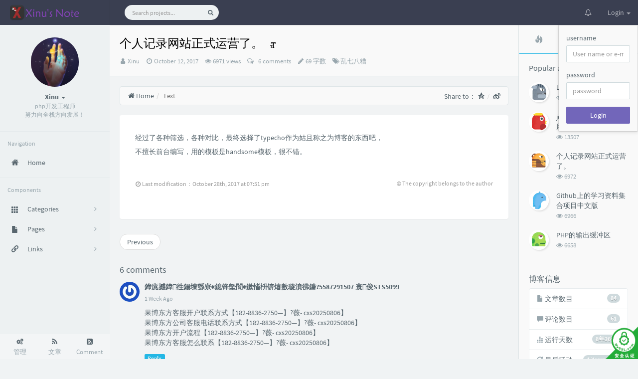

--- FILE ---
content_type: text/html; charset=UTF-8
request_url: https://xbug.top/index.php/archives/3.html
body_size: 17221
content:
<!DOCTYPE HTML>
<!--suppress ALL -->
<html class="no-js" lang="en">
<head>
    <meta name="viewport" content="width=device-width, initial-scale=1, maximum-scale=1" />
    <meta charset="UTF-8">
    <!--IE 8浏览器的页面渲染方式-->
    <meta http-equiv="X-UA-Compatible" content="IE=edge, chrome=1">
    <!--默认使用极速内核：针对国内浏览器产商-->
    <meta name="renderer" content="webkit">
    <meta http-equiv="Content-Security-Policy" content="upgrade-insecure-requests">
    <!--chrome Android 地址栏颜色-->
        <meta name="theme-color" content="#3a3f51" />
    
    <meta http-equiv="x-dns-prefetch-control" content="on">

    <title>个人记录网站正式运营了。 - Xinu's Note</title>
            <link rel="icon" type="image/ico" href="https://xbug.top/x.ico">
        <meta name="description" content="经过了各种筛选，各种对比，最终选择了typecho作为姑且称之为博客的东西吧，不擅长前台编写，用的模板是handsome模板，很不错。" />
<meta name="generator" content="Typecho 1.1/17.10.30" />
<meta name="template" content="handsome" />
<link rel="pingback" href="https://xbug.top/index.php/action/xmlrpc" />
<link rel="EditURI" type="application/rsd+xml" title="RSD" href="https://xbug.top/index.php/action/xmlrpc?rsd" />
<link rel="wlwmanifest" type="application/wlwmanifest+xml" href="https://xbug.top/index.php/action/xmlrpc?wlw" />
<link rel="alternate" type="application/rss+xml" title="个人记录网站正式运营了。 &raquo; Xinu's Note &raquo; RSS 2.0" href="https://xbug.top/index.php/feed/archives/3.html" />
<link rel="alternate" type="application/rdf+xml" title="个人记录网站正式运营了。 &raquo; Xinu's Note &raquo; RSS 1.0" href="https://xbug.top/index.php/feed/rss/archives/3.html" />
<link rel="alternate" type="application/atom+xml" title="个人记录网站正式运营了。 &raquo; Xinu's Note &raquo; ATOM 1.0" href="https://xbug.top/index.php/feed/atom/archives/3.html" />

<!-- APlayer Start -->
<script>var APlayers = [];var APlayerOptions = [];</script>
<!-- APlayer End -->

        <!-- 第三方CDN加载CSS -->
        <link href="https://xbug.top/usr/themes/handsome/assets/libs/bootstrap/css/bootstrap.min.css" rel="stylesheet">


    <!-- 本地css静态资源 -->
    <link rel="stylesheet" href="https://xbug.top/usr/themes/handsome/assets/css/function.min.css?v=5.1.02019040409" type="text/css" />
    <link rel="stylesheet" href="https://xbug.top/usr/themes/handsome/assets/css/handsome.min.css?v=5.1.02019040409" type="text/css" />
<!--抖动特效-->
     <link rel="stylesheet" href="https://xbug.top/usr/themes/handsome/assets/custom/shake.css?v=5.1.02019040409" type="text/css" />


    <!--主题组件css文件加载-->
    <link rel="stylesheet" href="https://xbug.top/usr/themes/handsome/assets/css/features/jquery.fancybox.min.css?v=5.1.02019040409" type="text/css" />
            <link rel="stylesheet" href="https://xbug.top/usr/themes/handsome/assets/css/features/code/vs.min.css?v=5.1.02019040409" type="text/css" />
    
    <!--引入英文字体文件-->
        <link rel="stylesheet" href="https://xbug.top/usr/themes/handsome/assets/css/font.min.css?v=5.1.02019040409" type="text/css" />
    
    <style type="text/css">
        
        html.bg {
        background: #EFEFEF
        }
        .cool-transparent .off-screen+* .app-content-body {
        background: #EFEFEF
        }
@media (max-width:767px){
    html.bg {
        background: #EFEFEF
        }
        .cool-transparent .off-screen+* .app-content-body {
        background: #EFEFEF
        }
}
    </style>

    <!--全站jquery-->
    <script src="https://xbug.top/usr/themes/handsome/assets/libs/jquery/jquery.min.js"></script>

    <!--网站统计代码-->
    <script>/*(function(){
    var bp = document.createElement('script');
    var curProtocol = window.location.protocol.split(':')[0];
    if (curProtocol === 'https') {
        bp.src = 'https://zz.bdstatic.com/linksubmit/push.js';
    }
    else {
        bp.src = 'http://push.zhanzhang.baidu.com/push.js';
    }
    var s = document.getElementsByTagName("script")[0];
    s.parentNode.insertBefore(bp, s);
})();*/
</script>
</head>

<body id="body">

	<!-- aside -->
	  
  <div id="alllayout" class="app app-aside-fixed app-header-fixed ">  <!-- headnav -->
      <header id="header" class="app-header navbar" role="menu">
      <!-- navbar header（交集处） -->
        <div class="text-ellipsis navbar-header bg-dark">
        <button class="pull-right visible-xs dk" ui-toggle-class="show animated animated-lento fadeIn" target=".navbar-collapse">
          <i class="fontello fontello-gear text-lg"></i>
        </button>
        <button class="pull-left visible-xs" ui-toggle-class="off-screen animated" target=".app-aside" ui-scroll="app">
          <i class="fontello fontello-menu text-lg"></i>
        </button>
        <!-- brand -->
        <a href="https://xbug.top/" class="navbar-brand text-lt">
                            <img src='https://xbug.top/logo.png' alt="Xinu's Note">                    </a>
        <!-- / brand -->
      </div>
      <!-- / navbar header -->

      <!-- navbar collapse（顶部导航栏） -->
    <div class="collapse pos-rlt navbar-collapse box-shadow bg-dark">
        <!-- search form -->
        <form id="searchform1" class="searchform navbar-form navbar-form-sm navbar-left shift" method="post"
              role="search">
          <div class="form-group">
            <div class="input-group rounded bg-light">
              <input autocomplete="off" id="search_input" type="search" name="s" class="transparent rounded form-control input-sm no-border padder" required placeholder="Search projects...">
                <!--搜索提示-->
                <ul id="search_tips_drop" class="dropdown-menu hide" style="display: block;top: 30px; left: 0px;">
                </ul>
              <span id="search_submit" class="transparent input-group-btn">
                  <button  type="submit" class="transparent btn btn-sm"><i class="fontello fontello-search" id="icon-search"></i><i class="animate-spin  fontello fontello-spinner hide" id="spin-search"></i></button>
              </span>
            </div>
          </div>
        </form>
          <a href="" style="display: none" id="searchUrl"></a>
        <!-- / search form -->
                <ul class="nav navbar-nav navbar-right">
                                              <!--闲言碎语-->
          <li class="dropdown">
            <a href="#" data-toggle="dropdown" class="dropdown-toggle">
              <i class="fontello fontello-bell icon-fw"></i>
              <span class="visible-xs-inline">
              New thing              </span>
              <span class="badge badge-sm up bg-danger pull-right-xs"></span>
            </a>
            <!-- dropdown -->
            <div class="dropdown-menu w-xl animated fadeInUp">
              <div class="panel bg-white">
                <div class="panel-heading b-light bg-light">
                  <strong>
              New thing                  </strong>
                </div>
                <div class="list-group" id="smallRecording">
                  <a href="https://xbug.top/index.php/cross.html" class="list-group-item"><span class="clear block m-b-none words_contents">不算晚，加油Go Go Go!<br><small class="text-muted">2020-12-13 15:25:38</small></span></a><a href="https://xbug.top/index.php/cross.html" class="list-group-item"><span class="clear block m-b-none words_contents">路漫漫其修远兮，吾将上下而求索！！！👊👊👊<br><small class="text-muted">2019-12-3 22:04:35</small></span></a><a href="https://xbug.top/index.php/cross.html" class="list-group-item"><span class="clear block m-b-none words_contents">路漫漫其修远兮，吾将上下而求索！！！<br><small class="text-muted">2019-6-11 16:48:25</small></span></a>                </div>
              </div>
            </div>
          </li>
          <!--/闲言碎语-->
                                  <!--登录管理-->
          <li class="dropdown" id="easyLogin">
            <a onclick="return false" data-toggle="dropdown" class="dropdown-toggle clear" data-toggle="dropdown">
                        <span class="text">Login</span>
                        <b class="caret"></b><!--下三角符号-->
            </a>
            <!-- dropdown(已经登录) -->
                      <div class="dropdown-menu w-lg wrapper bg-white animated shake" aria-labelledby="navbar-login-dropdown">
            <form id="Login_form" action="https://xbug.top/index.php/action/login?_=1ab5f51a96b5e996bb7ec5c182e6d836" method="post">
              <div class="form-group">
                <label for="navbar-login-user">username</label>
                <input type="text" name="name" id="navbar-login-user" class="form-control" placeholder="User name or e-mail address"></div>
              <div class="form-group">
                <label for="navbar-login-password">password</label>
                <input type="password" name="password" id="navbar-login-password" class="form-control" placeholder="password"></div>
              <button type="submit" id="login-submit" name ="submitLogin" class="btn btn-block btn-primary">
              <span class="text">Login</span>
              <span class="text-active">logging in...</span>
                  <span class="banLogin_text">刷新页面后登录</span>
              <i class="animate-spin  fontello fontello-spinner hide" id="spin-login"></i>
                  <i class="animate-spin fontello fontello-refresh hide" id="ban-login"></i>
              </button>
              
              <input type="hidden" name="referer" value="https://xbug.top"
                     data-current-url="value"></form>
          </div>
                    </li>
          <!--/登录管理-->
                    </ul>
      </div>
      <!-- / navbar collapse -->
  </header>
  <!-- / headnav -->

  <!--选择侧边栏的颜色-->
  <aside id="aside" class="app-aside hidden-xs bg-light">  <!--<aside>-->
      <div class="aside-wrap" layout="column">
        <div class="navi-wrap scroll-y" flex>
          <!-- user -->
          <div class="clearfix hidden-xs text-center hide  show" id="aside-user">
            <div class="dropdown wrapper">
                <div ui-nav>
                          <a target='_blank' href="https://github.com/imxiny">
                            <span class="thumb-lg w-auto-folded avatar m-t-sm">
                  <img src="https://i.loli.net/2019/05/26/5ceaaeabccc3370143.jpg" class="img-full">
                </span>
              </a>
                </div>
              <a href="#" data-toggle="dropdown" class="dropdown-toggle hidden-folded">
                <span class="clear">
                  <span class="block m-t-sm">
                    <strong class="font-bold text-lt">Xinu</strong>
                    <b class="caret"></b>
                  </span>
                  <span class="text-muted text-xs block">php开发工程师<br> 努力向全栈方向发展！</span>
                </span>
              </a>
              <!-- dropdown -->
              <ul class="dropdown-menu animated fadeInRight w hidden-folded no-padder">
                <li class="wrapper b-b m-b-sm bg-info m-n">
                  <span class="arrow top hidden-folded arrow-info"></span>
                  <div>
                                                  <p>Good morning,ever youthful,ever weeping</p>
                                  </div>
                  <div class="progress progress-xs m-b-none dker">
                    <div class="progress-bar bg-white" data-toggle="tooltip" data-original-title="时间已经度过45.83%" style="width: 45.83%"></div>
                  </div>
                </li>
              </ul>
              <!-- / dropdown -->
            </div>
          </div>
          <!-- / user -->

          <!-- nav -->
          <nav ui-nav class="navi clearfix">
            <ul class="nav">
             <!--index-->
                <div class="line dk hidden-folded"></div>
                <li class="hidden-folded padder m-t m-b-sm text-muted text-xs">
                <span>Navigation</span>
              </li>
                                          <!--主页-->
              <li>
                <a href="https://xbug.top/" class="auto">
                  <i class="iconfont icon-zhuye icon text-md"></i>
                  <span>Home</span>
                </a>
              </li>
              <!-- /主页 -->
                                                          <li class="line dk"></li>
			<!--Components-->
              <li class="hidden-folded padder m-t m-b-sm text-muted text-xs">
                <span>Components</span>
              </li>
              <!--分类category-->
                              <li >
                <a class="auto">
                  <span class="pull-right text-muted">
                    <i class="fontello icon-fw fontello-angle-right text"></i>
                    <i class="fontello icon-fw fontello-angle-down text-active"></i>
                  </span>
                  <i class="glyphicon glyphicon-th"></i>
                  <span>Categories</span>
                </a>
                <ul class="nav nav-sub dk">
                  <li class="nav-sub-header">
                    <a>
                      <span>Categories</span>
                    </a>
                  </li>
                  <!--循环输出分类-->
                    <li><a href="https://xbug.top/index.php/category/php/"><b class="badge pull-right">27</b><span>php</span></a></li><li><a href="https://xbug.top/index.php/category/linux/"><b class="badge pull-right">23</b><span>linux</span></a></li><li><a href="https://xbug.top/index.php/category/py/"><b class="badge pull-right">1</b><span>python</span></a></li><li><a href="https://xbug.top/index.php/category/mysql/"><b class="badge pull-right">11</b><span>mysql</span></a></li><li><a class="auto" href="https://xbug.top/index.php/category/js/"><span class="pull-right text-muted">
                    <i class="fontello icon-fw fontello-angle-right text"></i>
                    <i class="fontello icon-fw fontello-angle-down text-active"></i>
                  </span><span>javascript</span></a><ul class="nav nav-sub dk child-nav"><li><a href="https://xbug.top/index.php/category/jq/"><b class="badge pull-right">4</b><span>jQuery</span></a></li></ul></li><li><a href="https://xbug.top/index.php/category/html5/"><b class="badge pull-right">1</b><span>html5</span></a></li><li><a href="https://xbug.top/index.php/category/css3/"><b class="badge pull-right">0</b><span>css3</span></a></li><li><a href="https://xbug.top/index.php/category/%E4%B8%83%E4%B8%83%E5%85%AB%E5%85%AB/"><b class="badge pull-right">17</b><span>乱七八糟</span></a></li><li><a href="https://xbug.top/index.php/category/pc/"><b class="badge pull-right">5</b><span>计算机基础</span></a></li><li><a href="https://xbug.top/index.php/category/nginx/"><b class="badge pull-right">1</b><span>nginx</span></a></li>                </ul>
              </li>
              <!--独立页面pages-->
              <li>
                <a class="auto">
                  <span class="pull-right text-muted">
                    <i class="fontello icon-fw fontello-angle-right text"></i>
                    <i class="fontello icon-fw fontello-angle-down text-active"></i>
                  </span>
                  <i class="glyphicon glyphicon-file"></i>
                  <span>Pages</span>
                </a>
                <ul class="nav nav-sub dk">
                  <li class="nav-sub-header">
                    <a data-no-instant>
                      <span>Pages</span>
                    </a>
                  </li><!--这个字段不会被显示出来-->
                  <!--循环输出独立页面-->
                                                                                   <li><a href="https://xbug.top/index.php/8.html"><span>歌单</span></a></li>
                                                                 <li><a href="https://xbug.top/index.php/cross.html"><span>随笔</span></a></li>
                                                                 <li><a href="https://xbug.top/index.php/38.html"><span>归档</span></a></li>
                                                                 <li><a href="https://xbug.top/index.php/39.html"><span>链接</span></a></li>
                                                                 <li><a href="https://xbug.top/index.php/41.html"><span>留言</span></a></li>
                                                                 <li><a href="https://xbug.top/index.php/start-page.html"><span>关于</span></a></li>
                                   </ul>
              </li>
              <!--友情链接-->
              <li>
                <a class="auto">
                  <span class="pull-right text-muted">
                    <i class="fontello icon-fw fontello-angle-right text"></i>
                    <i class="fontello icon-fw fontello-angle-down text-active"></i>
                  </span>
                  <i class="iconfont icon-links"></i>
                  <span>Links</span>
                </a>
                <ul class="nav nav-sub dk">
                  <li class="nav-sub-header">
                    <a data-no-instant>
                      <span>Links</span>
                    </a>
                  </li>
                  <!--使用links插件，输出全站友链-->
                                 </ul>
              </li>
                            </ul>
          </nav>
          <!-- nav -->
        </div>
          <!--end of .navi-wrap-->
          <!--left_footer-->
                    <div id="left_footer" class="footer wrapper-xs text-center nav-xs lt">
                  
                                        <div class="col-xs-4 no-padder">
                          <a target="_blank" class="tinav" href="https://xbug.top/admin/" title="" data-toggle="tooltip" data-placement="top" data-original-title="后台管理">
                              <span class="block"><i class="fontello fontello-cogs"></i></span>
                              <small class="text-muted">管理</small>
                          </a>
                      </div>
                                    <div class="col-xs-4 no-padder">
                      <a target="_blank" class="tinav" href="https://xbug.top/index.php/feed/" title="" data-toggle="tooltip" data-placement="top" data-original-title="文章RSS地址">
                          <span class="block"><i class="fontello fontello-rss"></i></span>
                          <small class="text-muted">文章</small>
                      </a>
                  </div>
                  <div class="col-xs-4 no-padder">
                      <a target="_blank" href="https://xbug.top/index.php/feed/comments/" title="" data-toggle="tooltip" data-placement="top" data-original-title="评论RSS地址">
                          <span class="block"><i class="fontello fontello-rss-square"></i></span>
                          <small class="text-muted">Comment</small>
                      </a>
                  </div>
          </div>
          
      </div><!--.aside-wrap-->
  </aside>
<!-- content -->
<div id="content" class="app-content">
    <!--loading animate-->
    <section id="loading" class="loading hide">
    <div class="preloader-inner">
        <div class="loader-inner ball-scale-multiple"><div></div><div></div><div></div></div>
    </div>
</section>	<!-- / aside -->
<style>
    #post-content{
        font-size: 14px;
    }
</style>
<!-- <div id="content" class="app-content"> -->
   <a class="off-screen-toggle hide"></a>
   <main class="app-content-body ">
    <div class="hbox hbox-auto-xs hbox-auto-sm">
    <!--文章-->
     <div class="col center-part">
         <!--生成分享图片必须的HTML结构-->
                 <style>
        
        .mdx-si-head .cover{
            object-fit: cover;
            width: 100%;
            height: 100%
        }
        
</style>
<div class="mdx-share-img" id="mdx-share-img"><div class="mdx-si-head" style="background-image:url(https://xbug.top/usr/themes/handsome/assets/img/video.jpg)"><p>Xinu</p><span>个人记录网站正式运营了。</span></div><div 
class="mdx-si-sum">经过了各种筛选，各种对比，最终选择了typecho作为姑且称之为博客的东西吧，不擅长前台编写，用的模板是hands...</div><div class="mdx-si-box"><span>扫描右侧二维码阅读全文</span><div class="mdx-si-qr" id="mdx-si-qr"><img 
src="https://xbug.top/usr/themes/handsome/libs/GetCode.php?type=url&content=https://xbug.top/index.php/archives/3.html"></div></div><div class="mdx-si-time">12<br><span 
class="mdx-si-time-2">2017/10</span></div></div>    <!--标题下的一排功能信息图标：作者/时间/浏览次数/评论数/分类-->
      
        <header id="small_widgets" class="bg-light lter b-b wrapper-md">
             <h1 class="entry-title m-n font-thin h3 text-black l-h">个人记录网站正式运营了。<a class="plus-font-size" data-toggle="tooltip" data-original-title="点击改变文章字体大小"><i class="glyphicon glyphicon-text-size
" aria-hidden="true"></i></a></h1>       <!--文章标题下面的小部件-->
                  <ul  class="entry-meta text-muted list-inline m-b-none small
             post-head-icon">
             <!--作者-->
             <li class="meta-author"><i class="fontello fontello-user" aria-hidden="true"></i><span class="sr-only">Author：</span> <a class="meta-value" href="https://xbug.top/index.php/author/1/" rel="author"> Xinu</a></li>
             <!--发布时间-->
             <li class="meta-date"><i class="fontello fontello-clock-o" aria-hidden="true"></i>&nbsp;<span class="sr-only">发布时间：</span><time class="meta-value">October 12, 2017</time></li>
             <!--浏览数-->
             <li class="meta-views"><i class="fontello fontello-eye" aria-hidden="true"></i>&nbsp;<span class="meta-value">6971&nbsp;views</span></li>
                              <!--评论数-->
                 <li class="meta-comments"><i class="iconfont icon-comments-o" aria-hidden="true"></i>&nbsp;<a
                             class="meta-value" href="#comments">&nbsp; 6 comments</a></li>
             
             <!--文字数目-->
             <li class="meta-word"><i class="fontello fontello-pencil"></i>&nbsp;<span class="meta-value">69&nbsp;字数</span></li>
             <!--分类-->
             <li class="meta-categories"><i class="fontello fontello-tags" aria-hidden="true"></i> <span class="sr-only">Categories：</span> <span class="meta-value"><a href="https://xbug.top/index.php/category/%E4%B8%83%E4%B8%83%E5%85%AB%E5%85%AB/">乱七八糟</a></span></li>
         </ul>
      </header>
      <div class="wrapper-md" id="post-panel">
	   <ol class="breadcrumb bg-white b-a" itemscope=""><li>
                 <a href="https://xbug.top/" itemprop="breadcrumb" title="Return to Home" data-toggle="tooltip"><i class="fontello fontello-home" aria-hidden="true"></i>&nbsp;Home</a>
             </li><li class="active">Text&nbsp;&nbsp;</li>
              <div style="float:right;">
   Share to：
   <style>
   .breadcrumb i.iconfont.icon-qzone:after {
    padding: 0 0 0 5px;
    color: #ccc;
    content: "/\00a0";
    }
    
   </style>
   <a href="http://sns.qzone.qq.com/cgi-bin/qzshare/cgi_qzshare_onekey?url=https://xbug.top/index.php/archives/3.html&title=个人记录网站正式运营了。&site=https://xbug.top/" itemprop="breadcrumb" target="_blank" title="" data-toggle="tooltip" data-original-title="分享到QQ空间" onclick="window.open(this.href, 'qzone-share', 'width=550,height=335');return false;"><i style ="font-size:15px;" class="iconfont icon-qzone" aria-hidden="true"></i></a>
   <a href="http://service.weibo.com/share/share.php?url=https://xbug.top/index.php/archives/3.html&title=个人记录网站正式运营了。" target="_blank" itemprop="breadcrumb" title="" data-toggle="tooltip" data-original-title="分享到微博" onclick="window.open(this.href, 'weibo-share', 'width=550,height=335');return false;"><i style ="font-size:15px;" class="fontello fontello-weibo" aria-hidden="true"></i></a></div></ol>       <!--博客文章样式 begin with .blog-post-->
       <div id="postpage" class="blog-post">
        <article class="panel">
        <!--文章页面的头图-->
                 <!--文章内容-->
         <div id="post-content" class="wrapper-lg">
          <div class="entry-content l-h-2x">
          <p>经过了各种筛选，各种对比，最终选择了typecho作为姑且称之为博客的东西吧，<br>不擅长前台编写，用的模板是handsome模板，很不错。</p>          </div>
                          <!--文章的页脚部件：打赏和其他信息的输出-->
             
             <div class="show-foot">
                 <div class="notebook">
                     <i class="fontello fontello-clock-o"></i>
                     <span>Last modification：October 28th, 2017 at 07:51 pm</span>
                 </div>
                 <div class="copyright" data-toggle="tooltip" data-html="true" data-original-title="Please contact the author to obtain authorization, and indicate the reprint address"><span>© The copyright belongs to the author</span>
                 </div>
             </div>
                                  <!--/文章的页脚部件：打赏和其他信息的输出-->
         </div>
        </article>
       </div>
       <!--上一篇&下一篇-->
       <nav class="m-t-lg m-b-lg">
        <ul class="pager">
           <li class="previous"> <a href="https://xbug.top/index.php/archives/4.html" title="php调用excel中的宏" data-toggle="tooltip"> Previous </a></li>
        </ul>
       </nav>
       <!--评论-->
        
            <style>
            textarea#comment{
                background-image: url('https://ww4.sinaimg.cn/large/a15b4afegy1fkjxbstyknj20vy0b0my0');
                background-color: #fafdff;
                transition: 0.5s;
            }
            textarea#comment:focus {
                background-position-y: 115px;
                transition: 0.4s;
            }
        </style>
    
    
    <div id="comments">
        
                    <!--评论列表-->
            <h4 class="comments-title m-t-lg m-b"> 6 comments</h4><ol class="comment-list">
        <!--自定义评论代码结构-->

        <li id="comment-66" class="comment-body comment-parent comment-odd">
            <div id="div-comment-66" class="comment-body">

                <a class="pull-left thumb-sm" rel="nofollow">
                    <img nogallery src="https://secure.gravatar.com/avatar/141b468e3a54027986dae43c1fa7ae1c?s=65&r=G&d=" class="avatar-40 photo img-circle" style="height:40px!important; width: 40px!important;">                </a>
                <div class="m-b m-l-xxl">
                    <div class="comment-meta">
            <span class="comment-author vcard">
              <b class="fn"><a href="http://baidu.com"target="_blank" rel="external nofollow">鍗庣撼鍏徃鍚堜綔寮€鎴锋墍闇€鏉愭枡锛熺數璇濆彿鐮?5587291507 寰俊STS5099</a></b>              </span>
                        <div class="comment-metadata">
                            <time class="format_time text-muted text-xs block m-t-xs" pubdate="pubdate" datetime="2025-11-09T00:21:16+08:00">1 Week Ago</time>
                        </div>
                    </div>
                    <!--回复内容-->
                    <div class="comment-content m-t-sm">
                        <span class="comment-author-at"><b></b></span><span class="comment-content-true">
                            <p>果博东方客服开户联系方式【182-8836-2750—】?薇- cxs20250806】<br>
果博东方公司客服电话联系方式【182-8836-2750—】?薇- cxs20250806】<br>
果博东方开户流程【182-8836-2750—】?薇- cxs20250806】<br>
果博东方客服怎么联系【182-8836-2750—】?薇- cxs20250806】</p>                        </span>
                    </div>
                    <!--回复按钮-->
                    <div class="comment-reply m-t-sm">
                        <a href="https://xbug.top/index.php/archives/3.html?replyTo=66#respond-post-3" rel="nofollow" onclick="return TypechoComment.reply('comment-66', 66);">Reply</a>                    </div>
                </div>

            </div>
            <!-- 单条评论者信息及内容 -->
             <!-- 是否嵌套评论判断结束 -->
        </li><!--匹配`自定义评论的代码结构`下面的li标签-->
    
        <!--自定义评论代码结构-->

        <li id="comment-49" class="comment-body comment-parent comment-even">
            <div id="div-comment-49" class="comment-body">

                <a class="pull-left thumb-sm" rel="nofollow">
                    <img nogallery src="https://secure.gravatar.com/avatar/7de830eb227639d386af55f835ae6afe?s=65&r=G&d=" class="avatar-40 photo img-circle" style="height:40px!important; width: 40px!important;">                </a>
                <div class="m-b m-l-xxl">
                    <div class="comment-meta">
            <span class="comment-author vcard">
              <b class="fn"><a href="http://www.coinsrore.com/"target="_blank" rel="external nofollow">hqduvjsyms</a></b>              </span>
                        <div class="comment-metadata">
                            <time class="format_time text-muted text-xs block m-t-xs" pubdate="pubdate" datetime="2025-10-06T21:35:26+08:00">1 Mouth Ago</time>
                        </div>
                    </div>
                    <!--回复内容-->
                    <div class="comment-content m-t-sm">
                        <span class="comment-author-at"><b></b></span><span class="comment-content-true">
                            <p>新盘 上车集合 留下 我要发发 立马进裙coinsrore.com</p>                        </span>
                    </div>
                    <!--回复按钮-->
                    <div class="comment-reply m-t-sm">
                        <a href="https://xbug.top/index.php/archives/3.html?replyTo=49#respond-post-3" rel="nofollow" onclick="return TypechoComment.reply('comment-49', 49);">Reply</a>                    </div>
                </div>

            </div>
            <!-- 单条评论者信息及内容 -->
             <!-- 是否嵌套评论判断结束 -->
        </li><!--匹配`自定义评论的代码结构`下面的li标签-->
    
        <!--自定义评论代码结构-->

        <li id="comment-15" class="comment-body comment-parent comment-odd comment-by-author">
            <div id="div-comment-15" class="comment-body">

                <a class="pull-left thumb-sm" rel="nofollow">
                    <img nogallery src="https://secure.gravatar.com/avatar/24b884a23047a16570eb5697b64c6375?s=65&r=G&d=" class="avatar-40 photo img-circle" style="height:40px!important; width: 40px!important;">                </a>
                <div class="m-b m-l-xxl">
                    <div class="comment-meta">
            <span class="comment-author vcard">
              <b class="fn"><a href="https://xbug.top"target="_blank" rel="external nofollow">Xiny</a></b><label class="label bg-dark m-l-xs">Author</label>              </span>
                        <div class="comment-metadata">
                            <time class="format_time text-muted text-xs block m-t-xs" pubdate="pubdate" datetime="2017-10-15T14:58:55+08:00">October 15, 2017</time>
                        </div>
                    </div>
                    <!--回复内容-->
                    <div class="comment-content m-t-sm">
                        <span class="comment-author-at"><b></b></span><span class="comment-content-true">
                            <p><img src="https://xbug.top/emoticon/xiaoguai.png"></p>                        </span>
                    </div>
                    <!--回复按钮-->
                    <div class="comment-reply m-t-sm">
                        <a href="https://xbug.top/index.php/archives/3.html?replyTo=15#respond-post-3" rel="nofollow" onclick="return TypechoComment.reply('comment-15', 15);">Reply</a>                    </div>
                </div>

            </div>
            <!-- 单条评论者信息及内容 -->
             <!-- 是否嵌套评论判断结束 -->
        </li><!--匹配`自定义评论的代码结构`下面的li标签-->
    
        <!--自定义评论代码结构-->

        <li id="comment-4" class="comment-body comment-parent comment-even comment-by-author">
            <div id="div-comment-4" class="comment-body">

                <a class="pull-left thumb-sm" rel="nofollow">
                    <img nogallery src="https://secure.gravatar.com/avatar/24b884a23047a16570eb5697b64c6375?s=65&r=G&d=" class="avatar-40 photo img-circle" style="height:40px!important; width: 40px!important;">                </a>
                <div class="m-b m-l-xxl">
                    <div class="comment-meta">
            <span class="comment-author vcard">
              <b class="fn"><a href="http://xbug.top"target="_blank" rel="external nofollow">yaoxinyu</a></b><label class="label bg-dark m-l-xs">Author</label>              </span>
                        <div class="comment-metadata">
                            <time class="format_time text-muted text-xs block m-t-xs" pubdate="pubdate" datetime="2017-10-13T20:29:59+08:00">October 13, 2017</time>
                        </div>
                    </div>
                    <!--回复内容-->
                    <div class="comment-content m-t-sm">
                        <span class="comment-author-at"><b></b></span><span class="comment-content-true">
                            <p><img src="https://ww4.sinaimg.cn/large/a15b4afegy1fcgqhxgf4ij2034030jr7"></p>                        </span>
                    </div>
                    <!--回复按钮-->
                    <div class="comment-reply m-t-sm">
                        <a href="https://xbug.top/index.php/archives/3.html?replyTo=4#respond-post-3" rel="nofollow" onclick="return TypechoComment.reply('comment-4', 4);">Reply</a>                    </div>
                </div>

            </div>
            <!-- 单条评论者信息及内容 -->
             <!-- 是否嵌套评论判断开始 -->
                <div class="comment-children list-unstyled m-l-xxl">
                    <ol class="comment-list">
        <!--自定义评论代码结构-->

        <li id="comment-5" class="comment-body comment-child comment-level-odd comment-odd comment-by-author">
            <div id="div-comment-5" class="comment-body">

                <a class="pull-left thumb-sm" rel="nofollow">
                    <img nogallery src="https://secure.gravatar.com/avatar/24b884a23047a16570eb5697b64c6375?s=65&r=G&d=" class="avatar-40 photo img-circle" style="height:40px!important; width: 40px!important;">                </a>
                <div class="m-b m-l-xxl">
                    <div class="comment-meta">
            <span class="comment-author vcard">
              <b class="fn"><a href="http://xbug.top"target="_blank" rel="external nofollow">yaoxinyu</a></b><label class="label bg-dark m-l-xs">Author</label>              </span>
                        <div class="comment-metadata">
                            <time class="format_time text-muted text-xs block m-t-xs" pubdate="pubdate" datetime="2017-10-13T20:30:22+08:00">October 13, 2017</time>
                        </div>
                    </div>
                    <!--回复内容-->
                    <div class="comment-content m-t-sm">
                        <span class="comment-author-at"><b><a href="#comment-4">@yaoxinyu</a></b></span><span class="comment-content-true">
                            <p>|´・ω・)ノ</p>                        </span>
                    </div>
                    <!--回复按钮-->
                    <div class="comment-reply m-t-sm">
                        <a href="https://xbug.top/index.php/archives/3.html?replyTo=5#respond-post-3" rel="nofollow" onclick="return TypechoComment.reply('comment-5', 5);">Reply</a>                    </div>
                </div>

            </div>
            <!-- 单条评论者信息及内容 -->
             <!-- 是否嵌套评论判断结束 -->
        </li><!--匹配`自定义评论的代码结构`下面的li标签-->
    </ol> <!-- 嵌套评论所有内容-->
                </div>
             <!-- 是否嵌套评论判断结束 -->
        </li><!--匹配`自定义评论的代码结构`下面的li标签-->
    
        <!--自定义评论代码结构-->

        <li id="comment-2" class="comment-body comment-parent comment-odd">
            <div id="div-comment-2" class="comment-body">

                <a class="pull-left thumb-sm" rel="nofollow">
                    <img nogallery src="https://secure.gravatar.com/avatar/ae027bd52863a86b18cfc90a044ac92d?s=65&r=G&d=" class="avatar-40 photo img-circle" style="height:40px!important; width: 40px!important;">                </a>
                <div class="m-b m-l-xxl">
                    <div class="comment-meta">
            <span class="comment-author vcard">
              <b class="fn">测试哥</b>              </span>
                        <div class="comment-metadata">
                            <time class="format_time text-muted text-xs block m-t-xs" pubdate="pubdate" datetime="2017-10-12T13:03:28+08:00">October 12, 2017</time>
                        </div>
                    </div>
                    <!--回复内容-->
                    <div class="comment-content m-t-sm">
                        <span class="comment-author-at"><b></b></span><span class="comment-content-true">
                            <p>OωO</p>                        </span>
                    </div>
                    <!--回复按钮-->
                    <div class="comment-reply m-t-sm">
                        <a href="https://xbug.top/index.php/archives/3.html?replyTo=2#respond-post-3" rel="nofollow" onclick="return TypechoComment.reply('comment-2', 2);">Reply</a>                    </div>
                </div>

            </div>
            <!-- 单条评论者信息及内容 -->
             <!-- 是否嵌套评论判断结束 -->
        </li><!--匹配`自定义评论的代码结构`下面的li标签-->
    </ol><nav class="text-center m-t-lg m-b-lg" role="navigation"></nav>        
        <!--如果允许评论，会出现评论框和个人信息的填写-->
                    <div id="respond-post-3" class="respond comment-respond">

                <h4 id="reply-title" class="comment-reply-title m-t-lg m-b">Leave a Comment                    <small><i class="glyphicon glyphicon-info-sign" data-toggle="tooltip" title="使用cookie技术保留您的个人信息以便您下次快速评论，继续评论表示您已同意该条款"></i>
                    </small>
                    <small class="cancel-comment-reply">
                        <a id="cancel-comment-reply-link" href="https://xbug.top/index.php/archives/3.html#respond-post-3" rel="nofollow" style="display:none" onclick="return TypechoComment.cancelReply();">Cancel reply</a>                    </small>
                </h4>
                <form id="comment_form" method="post" action="https://xbug.top/index.php/archives/3.html/comment"  class="comment-form" role="form">
                    <div class="comment-form-comment form-group">
                        <label for="comment">Comment                            <span class="required text-danger">*</span></label>
                        <textarea id="comment" class="textarea form-control OwO-textarea" name="text" rows="5" placeholder="say something…" onkeydown="if(event.ctrlKey&&event.keyCode==13){document.getElementById('submit').click();return false};"></textarea>
                        <div class="OwO"></div>
                        <div class="secret_comment" id="secret_comment" data-toggle="tooltip"
                        data-original-title="开启该功能，您的评论仅作者和评论双方可见">
                            <label class="secret_comment_label control-label">私密评论</label>
                            <div class="secret_comment_check">
                                <label class="i-switch i-switch-sm bg-dark m-b-ss m-r">
                                    <input type="checkbox" id="secret_comment_checkbox">
                                    <i></i>
                                </label>
                            </div>
                        </div>
                    </div>
                    <!--判断是否登录-->
                                                                <div id="author_info" class="row row-sm">
                                                        <div class="comment-form-author form-group col-sm-6 col-md-4">
                                <label for="author">Name                                    <span class="required text-danger">*</span></label>
                                <div>
                                                                        <img class="author-avatar" src="https://secure.gravatar.com/avatar/d41d8cd98f00b204e9800998ecf8427e?s=65&r=G&d=" nogallery/>
                                <input id="author" class="form-control" name="author" type="text" value="" maxlength="245" placeholder="Name or nickname">
                                </div>
                            </div>

                            <div class="comment-form-email form-group col-sm-6 col-md-4">
                                <label for="email">Email                                    <span class="required text-danger">*</span>
                                </label>
                                <input type="text" name="mail" id="mail" class="form-control" placeholder="E-mail (required)" value="" />
                                <input type="hidden" name="receiveMail" id="receiveMail" value="yes" />
                            </div>

                            <div class="comment-form-url form-group col-sm-12 col-md-4">
                                <label for="url">Site</label>
                                <input id="url" class="form-control" name="url" type="url" value="" maxlength="200" placeholder="Website or blog"></div>
                        </div>
                                                <!--提交按钮-->
                        <div class="form-group">
                            <button type="submit" name="submit" id="submit" class="submit btn btn-success padder-lg">
                                <span class="text">Leave a Comment</span>
                                <span class="text-active">submitting...</span>
                            </button>
                            <i class="animate-spin fontello fontello-spinner hide" id="spin"></i>
                            <input type="hidden" name="comment_post_ID" id="comment_post_ID">
                            <input type="hidden" name="comment_parent" id="comment_parent">
                        </div>
                </form>
            </div>
        
            </div>


      </div>
     </div>
     <!--文章右侧边栏开始-->
             <aside class="asideBar col w-md bg-white-only b-l bg-auto no-border-xs" role="complementary">
     <div id="sidebar">
      <section id="tabs-4" class="widget widget_tabs clear">
       <div class="nav-tabs-alt no-js-hide">
        <ul class="nav nav-tabs nav-justified" role="tablist">
         <li class="active" role="presentation"> <a href="#widget-tabs-4-hots" role="tab" aria-controls="widget-tabs-4-hots" aria-expanded="true" data-toggle="tab"> <i class="glyphicon glyphicon-fire text-md text-muted wrapper-sm" aria-hidden="true"></i> <span class="sr-only">Popular articles</span> </a></li>
                     <li role="presentation"> <a href="#widget-tabs-4-comments" role="tab" aria-controls="widget-tabs-4-comments" aria-expanded="false" data-toggle="tab"> <i class="glyphicon glyphicon-comment text-md text-muted wrapper-sm" aria-hidden="true"></i> <span class="sr-only">Latest comments</span> </a></li>
                     <li role="presentation"> <a href="#widget-tabs-4-random" role="tab" aria-controls="widget-tabs-4-random" aria-expanded="false" data-toggle="tab"> <i class="glyphicon glyphicon-transfer text-md text-muted wrapper-sm" aria-hidden="true"></i> <span class="sr-only">Random articles</span> </a></li>
        </ul>
       </div>
       <div class="tab-content">
       <!--热门文章-->
        <div id="widget-tabs-4-hots" class="tab-pane  fade in wrapper-md active" role="tabpanel">
         <h3 class="widget-title m-t-none text-md">Popular articles</h3>
         <ul class="list-group no-bg no-borders pull-in m-b-none">
          <li class="list-group-item">
                <a href="https://xbug.top/index.php/archives/53.html" class="pull-left thumb-sm m-r"><img style="height: 40px!important;width: 40px!important;" src="https://xbug.top/usr/themes/handsome/usr/img/sj2/2.jpg" class="img-circle"></a>
                <div class="clear">
                    <h4 class="h5 l-h"> <a href="https://xbug.top/index.php/archives/53.html" title="Linux挂载磁盘"> Linux挂载磁盘 </a></h4>
                    <small class="text-muted post-head-icon"><span class="meta-date"> <i class="fontello fontello-eye" aria-hidden="true"></i> <span class="sr-only">浏览次数:</span> <span class="meta-value">19315</span>
                    </span>
              </small></div></li><li class="list-group-item">
                <a href="https://xbug.top/index.php/archives/86.html" class="pull-left thumb-sm m-r"><img style="height: 40px!important;width: 40px!important;" src="https://xbug.top/usr/themes/handsome/usr/img/sj2/5.jpg" class="img-circle"></a>
                <div class="clear">
                    <h4 class="h5 l-h"> <a href="https://xbug.top/index.php/archives/86.html" title="jquery提示插件toast使用记录"> jquery提示插件toast使用记录 </a></h4>
                    <small class="text-muted post-head-icon"><span class="meta-date"> <i class="fontello fontello-eye" aria-hidden="true"></i> <span class="sr-only">浏览次数:</span> <span class="meta-value">13507</span>
                    </span>
              </small></div></li><li class="list-group-item">
                <a href="https://xbug.top/index.php/archives/3.html" class="pull-left thumb-sm m-r"><img style="height: 40px!important;width: 40px!important;" src="https://xbug.top/usr/themes/handsome/usr/img/sj2/7.jpg" class="img-circle"></a>
                <div class="clear">
                    <h4 class="h5 l-h"> <a href="https://xbug.top/index.php/archives/3.html" title="个人记录网站正式运营了。"> 个人记录网站正式运营了。 </a></h4>
                    <small class="text-muted post-head-icon"><span class="meta-date"> <i class="fontello fontello-eye" aria-hidden="true"></i> <span class="sr-only">浏览次数:</span> <span class="meta-value">6972</span>
                    </span>
              </small></div></li><li class="list-group-item">
                <a href="https://xbug.top/index.php/archives/leran_coder.html" class="pull-left thumb-sm m-r"><img style="height: 40px!important;width: 40px!important;" src="https://xbug.top/usr/themes/handsome/usr/img/sj2/9.jpg" class="img-circle"></a>
                <div class="clear">
                    <h4 class="h5 l-h"> <a href="https://xbug.top/index.php/archives/leran_coder.html" title="Github上的学习资料集合项目中文版"> Github上的学习资料集合项目中文版 </a></h4>
                    <small class="text-muted post-head-icon"><span class="meta-date"> <i class="fontello fontello-eye" aria-hidden="true"></i> <span class="sr-only">浏览次数:</span> <span class="meta-value">6966</span>
                    </span>
              </small></div></li><li class="list-group-item">
                <a href="https://xbug.top/index.php/archives/256.html" class="pull-left thumb-sm m-r"><img style="height: 40px!important;width: 40px!important;" src="https://xbug.top/usr/themes/handsome/usr/img/sj2/8.jpg" class="img-circle"></a>
                <div class="clear">
                    <h4 class="h5 l-h"> <a href="https://xbug.top/index.php/archives/256.html" title="PHP的输出缓冲区"> PHP的输出缓冲区 </a></h4>
                    <small class="text-muted post-head-icon"><span class="meta-date"> <i class="fontello fontello-eye" aria-hidden="true"></i> <span class="sr-only">浏览次数:</span> <span class="meta-value">6658</span>
                    </span>
              </small></div></li>         </ul>
        </div>
                   <!--最新评论-->
        <div id="widget-tabs-4-comments" class="tab-pane fade wrapper-md no-js-show" role="tabpanel">
         <h3 class="widget-title m-t-none text-md">Latest comments</h3>
         <ul class="list-group no-borders pull-in auto m-b-none no-bg">
                              <li class="list-group-item">

              <a href="https://xbug.top/index.php/archives/242.html#comment-70" class="pull-left thumb-sm avatar m-r">
                  <img nogallery src="https://secure.gravatar.com/avatar/1bddb82b171664dff0683392555ac731?s=65&r=G&d=" class="avatar-40 photo img-circle" style="height:40px!important; width: 40px!important;">              </a>
              <a href="https://xbug.top/index.php/archives/242.html#comment-70" class="text-muted">
                  <!--<i class="iconfont icon-comments-o text-muted pull-right m-t-sm text-sm" title="" aria-hidden="true" data-toggle="tooltip" data-placement="auto left"></i>
                  <span class="sr-only"></span>-->
              </a>
              <div class="clear">
                  <div class="text-ellipsis">
                      <a href="https://xbug.top/index.php/archives/242.html#comment-70" title="鍗庣撼鍏徃鍚堜綔寮€鎴锋墍闇€鏉愭枡锛熺數璇濆彿鐮?5587291507 寰俊STS5099"> 鍗庣撼鍏徃鍚堜綔寮€鎴锋墍闇€鏉愭枡锛熺數璇濆彿鐮?5587291507 寰俊STS5099 </a>
                  </div>
                  <small class="text-muted">
                      <span>
                          果博东方客服开户联系方式【182-8836-2750—】?薇-...                      </span>
                  </small>
              </div>
          </li>
                    <li class="list-group-item">

              <a href="https://xbug.top/index.php/archives/256.html#comment-69" class="pull-left thumb-sm avatar m-r">
                  <img nogallery src="https://secure.gravatar.com/avatar/3e41325a26c7ed8275b1b0b2dc0d66e1?s=65&r=G&d=" class="avatar-40 photo img-circle" style="height:40px!important; width: 40px!important;">              </a>
              <a href="https://xbug.top/index.php/archives/256.html#comment-69" class="text-muted">
                  <!--<i class="iconfont icon-comments-o text-muted pull-right m-t-sm text-sm" title="" aria-hidden="true" data-toggle="tooltip" data-placement="auto left"></i>
                  <span class="sr-only"></span>-->
              </a>
              <div class="clear">
                  <div class="text-ellipsis">
                      <a href="https://xbug.top/index.php/archives/256.html#comment-69" title="鍗庣撼鍏徃鍚堜綔寮€鎴锋墍闇€鏉愭枡锛熺數璇濆彿鐮?5587291507 寰俊STS5099"> 鍗庣撼鍏徃鍚堜綔寮€鎴锋墍闇€鏉愭枡锛熺數璇濆彿鐮?5587291507 寰俊STS5099 </a>
                  </div>
                  <small class="text-muted">
                      <span>
                          果博东方客服开户联系方式【182-8836-2750—】?薇-...                      </span>
                  </small>
              </div>
          </li>
                    <li class="list-group-item">

              <a href="https://xbug.top/index.php/archives/86.html#comment-68" class="pull-left thumb-sm avatar m-r">
                  <img nogallery src="https://secure.gravatar.com/avatar/be88e47fe4e81e0f51097b507156ebcf?s=65&r=G&d=" class="avatar-40 photo img-circle" style="height:40px!important; width: 40px!important;">              </a>
              <a href="https://xbug.top/index.php/archives/86.html#comment-68" class="text-muted">
                  <!--<i class="iconfont icon-comments-o text-muted pull-right m-t-sm text-sm" title="" aria-hidden="true" data-toggle="tooltip" data-placement="auto left"></i>
                  <span class="sr-only"></span>-->
              </a>
              <div class="clear">
                  <div class="text-ellipsis">
                      <a href="https://xbug.top/index.php/archives/86.html#comment-68" title="鍗庣撼鍏徃鍚堜綔寮€鎴锋墍闇€鏉愭枡锛熺數璇濆彿鐮?5587291507 寰俊STS5099"> 鍗庣撼鍏徃鍚堜綔寮€鎴锋墍闇€鏉愭枡锛熺數璇濆彿鐮?5587291507 寰俊STS5099 </a>
                  </div>
                  <small class="text-muted">
                      <span>
                          果博东方客服开户联系方式【182-8836-2750—】?薇-...                      </span>
                  </small>
              </div>
          </li>
                    <li class="list-group-item">

              <a href="https://xbug.top/index.php/archives/250.html#comment-67" class="pull-left thumb-sm avatar m-r">
                  <img nogallery src="https://secure.gravatar.com/avatar/e2d648125dbc293c9ceeef37a708e076?s=65&r=G&d=" class="avatar-40 photo img-circle" style="height:40px!important; width: 40px!important;">              </a>
              <a href="https://xbug.top/index.php/archives/250.html#comment-67" class="text-muted">
                  <!--<i class="iconfont icon-comments-o text-muted pull-right m-t-sm text-sm" title="" aria-hidden="true" data-toggle="tooltip" data-placement="auto left"></i>
                  <span class="sr-only"></span>-->
              </a>
              <div class="clear">
                  <div class="text-ellipsis">
                      <a href="https://xbug.top/index.php/archives/250.html#comment-67" title="鍗庣撼鍏徃鍚堜綔寮€鎴锋墍闇€鏉愭枡锛熺數璇濆彿鐮?5587291507 寰俊STS5099"> 鍗庣撼鍏徃鍚堜綔寮€鎴锋墍闇€鏉愭枡锛熺數璇濆彿鐮?5587291507 寰俊STS5099 </a>
                  </div>
                  <small class="text-muted">
                      <span>
                          果博东方客服开户联系方式【182-8836-2750—】?薇-...                      </span>
                  </small>
              </div>
          </li>
                    <li class="list-group-item">

              <a href="https://xbug.top/index.php/archives/3.html#comment-66" class="pull-left thumb-sm avatar m-r">
                  <img nogallery src="https://secure.gravatar.com/avatar/141b468e3a54027986dae43c1fa7ae1c?s=65&r=G&d=" class="avatar-40 photo img-circle" style="height:40px!important; width: 40px!important;">              </a>
              <a href="https://xbug.top/index.php/archives/3.html#comment-66" class="text-muted">
                  <!--<i class="iconfont icon-comments-o text-muted pull-right m-t-sm text-sm" title="" aria-hidden="true" data-toggle="tooltip" data-placement="auto left"></i>
                  <span class="sr-only"></span>-->
              </a>
              <div class="clear">
                  <div class="text-ellipsis">
                      <a href="https://xbug.top/index.php/archives/3.html#comment-66" title="鍗庣撼鍏徃鍚堜綔寮€鎴锋墍闇€鏉愭枡锛熺數璇濆彿鐮?5587291507 寰俊STS5099"> 鍗庣撼鍏徃鍚堜綔寮€鎴锋墍闇€鏉愭枡锛熺數璇濆彿鐮?5587291507 寰俊STS5099 </a>
                  </div>
                  <small class="text-muted">
                      <span>
                          果博东方客服开户联系方式【182-8836-2750—】?薇-...                      </span>
                  </small>
              </div>
          </li>
                   </ul>
        </div>
                   <!--随机文章-->
        <div id="widget-tabs-4-random" class="tab-pane fade wrapper-md no-js-show" role="tabpanel">
            <h3 class="widget-title m-t-none text-md">Random articles</h3>
            <ul class="list-group no-bg no-borders pull-in">
            <li class="list-group-item">
                <a href="https://xbug.top/index.php/archives/ubuntu_mstsc.html" class="pull-left thumb-sm m-r"><img style="height: 40px!important;width: 40px!important;" src="https://xbug.top/usr/themes/handsome/usr/img/sj2/2.jpg" class="img-circle"></a>
                <div class="clear">
                    <h4 class="h5 l-h"> <a href="https://xbug.top/index.php/archives/ubuntu_mstsc.html" title="ubuntu开启远程桌面访问"> ubuntu开启远程桌面访问 </a></h4>
                    <small class="text-muted post-head-icon"><span class="meta-date"> <i class="fontello fontello-eye" aria-hidden="true"></i> <span class="sr-only">浏览次数:</span> <span class="meta-value">3020</span>
                    </span>
              </small></div></li><li class="list-group-item">
                <a href="https://xbug.top/index.php/archives/228.html" class="pull-left thumb-sm m-r"><img style="height: 40px!important;width: 40px!important;" src="https://xbug.top/usr/themes/handsome/usr/img/sj2/5.jpg" class="img-circle"></a>
                <div class="clear">
                    <h4 class="h5 l-h"> <a href="https://xbug.top/index.php/archives/228.html" title="Mysql忘记root密码解决办法"> Mysql忘记root密码解决办法 </a></h4>
                    <small class="text-muted post-head-icon"><span class="meta-date"> <i class="fontello fontello-eye" aria-hidden="true"></i> <span class="sr-only">浏览次数:</span> <span class="meta-value">2091</span>
                    </span>
              </small></div></li><li class="list-group-item">
                <a href="https://xbug.top/index.php/archives/26.html" class="pull-left thumb-sm m-r"><img style="height: 40px!important;width: 40px!important;" src="https://xbug.top/usr/themes/handsome/usr/img/sj2/7.jpg" class="img-circle"></a>
                <div class="clear">
                    <h4 class="h5 l-h"> <a href="https://xbug.top/index.php/archives/26.html" title="mysql优化之主从复制与读写分离部署"> mysql优化之主从复制与读写分离部署 </a></h4>
                    <small class="text-muted post-head-icon"><span class="meta-date"> <i class="fontello fontello-eye" aria-hidden="true"></i> <span class="sr-only">浏览次数:</span> <span class="meta-value">2557</span>
                    </span>
              </small></div></li><li class="list-group-item">
                <a href="https://xbug.top/index.php/archives/86.html" class="pull-left thumb-sm m-r"><img style="height: 40px!important;width: 40px!important;" src="https://xbug.top/usr/themes/handsome/usr/img/sj2/9.jpg" class="img-circle"></a>
                <div class="clear">
                    <h4 class="h5 l-h"> <a href="https://xbug.top/index.php/archives/86.html" title="jquery提示插件toast使用记录"> jquery提示插件toast使用记录 </a></h4>
                    <small class="text-muted post-head-icon"><span class="meta-date"> <i class="fontello fontello-eye" aria-hidden="true"></i> <span class="sr-only">浏览次数:</span> <span class="meta-value">13507</span>
                    </span>
              </small></div></li><li class="list-group-item">
                <a href="https://xbug.top/index.php/archives/115.html" class="pull-left thumb-sm m-r"><img style="height: 40px!important;width: 40px!important;" src="https://xbug.top/usr/themes/handsome/usr/img/sj2/8.jpg" class="img-circle"></a>
                <div class="clear">
                    <h4 class="h5 l-h"> <a href="https://xbug.top/index.php/archives/115.html" title="php 过滤微信昵称中的emoji"> php 过滤微信昵称中的emoji </a></h4>
                    <small class="text-muted post-head-icon"><span class="meta-date"> <i class="fontello fontello-eye" aria-hidden="true"></i> <span class="sr-only">浏览次数:</span> <span class="meta-value">2957</span>
                    </span>
              </small></div></li>            </ul>
        </div>
       </div>
      </section>
      <!--博客信息-->
               <section id="categories-2" class="widget widget_categories wrapper-md clear">
       <h3 class="widget-title m-t-none text-md">博客信息</h3>
       <ul class="list-group">
                      <li class="list-group-item"> <i class="glyphicon glyphicon-file text-muted"></i> <span class="badge
           pull-right">84</span>文章数目</li>
           <li class="list-group-item"> <i class="glyphicon glyphicon-comment text-muted"></i> <span class="badge
           pull-right">61</span>评论数目</li>
           <li class="list-group-item"> <i class="glyphicon glyphicon-equalizer text-muted"></i> <span class="badge
           pull-right">8年36天</span>运行天数</li>
           <li class="list-group-item"> <i class="glyphicon glyphicon-refresh text-muted"></i> <span class="badge
           pull-right">4 Years Ago</span>最后活动</li>
       </ul>
      </section>
                        <!--在文章页面输出目录，在其他页面输出标签云-->
                          <div id="tag_toc_body">
              <section id="tag_toc" class="widget widget_categories wrapper-md clear">
                  <h3 class="widget-title m-t-none text-md">Article Directory</h3>
                  <div class="tags l-h-2x">
                      <div id="toc"></div>
                  </div>
              </section>

              <div class="hidden-lg tocify-mobile-panel panel panel-default
              setting_body_panel"
                   aria-hidden="true">
                  <button class="btn btn-default no-shadow pos-abt" data-toggle="tooltip" data-placement="left" data-original-title="目录" data-toggle-class=".tocify-mobile-panel=active">
                      <i class="glyphicon glyphicon-resize-full"></i>
                  </button>
                  <div class="panel-heading">Article Directory</div>
                  <div class="setting_body toc-mobile-body">
                      <div class="panel-body">
                          <div class="tocTree"></div>
                      </div>
                  </div>
              </div>
          </div>
                  </div>
     </aside>
       <!--文章右侧边栏结束-->
    </div>
   </main>

<!-- footer -->
	<script type="text/javascript">
(function () {
    window.TypechoComment = {
        dom : function (id) {
            return document.getElementById(id);
        },
    
        create : function (tag, attr) {
            var el = document.createElement(tag);
        
            for (var key in attr) {
                el.setAttribute(key, attr[key]);
            }
        
            return el;
        },

        reply : function (cid, coid) {
            var comment = this.dom(cid), parent = comment.parentNode,
                response = this.dom('respond-post-3'), input = this.dom('comment-parent'),
                form = 'form' == response.tagName ? response : response.getElementsByTagName('form')[0],
                textarea = response.getElementsByTagName('textarea')[0];

            if (null == input) {
                input = this.create('input', {
                    'type' : 'hidden',
                    'name' : 'parent',
                    'id'   : 'comment-parent'
                });

                form.appendChild(input);
            }

            input.setAttribute('value', coid);

            if (null == this.dom('comment-form-place-holder')) {
                var holder = this.create('div', {
                    'id' : 'comment-form-place-holder'
                });

                response.parentNode.insertBefore(holder, response);
            }

            comment.appendChild(response);
            this.dom('cancel-comment-reply-link').style.display = '';

            if (null != textarea && 'text' == textarea.name) {
                textarea.focus();
            }

            return false;
        },

        cancelReply : function () {
            var response = this.dom('respond-post-3'),
            holder = this.dom('comment-form-place-holder'), input = this.dom('comment-parent');

            if (null != input) {
                input.parentNode.removeChild(input);
            }

            if (null == holder) {
                return true;
            }

            this.dom('cancel-comment-reply-link').style.display = 'none';
            holder.parentNode.insertBefore(response, holder);
            return false;
        }
    };
})();
</script>
<script type="text/javascript">
var registCommentEvent = function() {
    var event = document.addEventListener ? {
        add: 'addEventListener',
        focus: 'focus',
        load: 'DOMContentLoaded'
    } : {
        add: 'attachEvent',
        focus: 'onfocus',
        load: 'onload'
    };
    var r = document.getElementById('respond-post-3');
        
    if (null != r) {
        var forms = r.getElementsByTagName('form');
        if (forms.length > 0) {
            var f = forms[0], textarea = f.getElementsByTagName('textarea')[0], added = false;

            if (null != textarea && 'text' == textarea.name) {
                textarea[event.add](event.focus, function () {
                    if (!added) {
                        var input = document.createElement('input');
                        input.type = 'hidden';
                        input.name = '_';
                            input.value = (function () {
    var _JHg = 'm3'//'m3'
+'1a'//'yYf'
+//'f2'
'b5f'+'5'//'vJB'
+'1'//'2'
+//'i'
'a'+//'q'
'96b'+//'l3s'
'5e9'+//'mX'
'96'+'b'//'dy'
+'b7'//'pH0'
+//'GJI'
'ec5'+//'0'
'c'+//'Yf'
'Yf'+'182'//'RzU'
+'e6d'//'20P'
+//'QR8'
'83'+/* '53'//'53' */''+//'D'
'D'+/* '7wL'//'7wL' */''+//'o'
'o'+//'dn'
'dn'+'6'//'sHF'
, _Wa0D8u = [[0,2],[23,25],[31,32],[31,32],[31,33]];
    
    for (var i = 0; i < _Wa0D8u.length; i ++) {
        _JHg = _JHg.substring(0, _Wa0D8u[i][0]) + _JHg.substring(_Wa0D8u[i][1]);
    }

    return _JHg;
})();
                    
                        f.appendChild(input);
                        
                        input = document.createElement('input');
                        input.type = 'hidden';
                        input.name = 'checkReferer';
                        input.value = 'false';
                        
                        f.appendChild(input);
                        

                        added = true;
                    }
                });
            }
        }
    }
};
</script></div><!-- /content -->
  <footer id="footer" class="app-footer" role="footer">
    <div class="wrapper b-t bg-light">
      <span class="pull-right hidden-xs text-ellipsis">
      <a target="_blank" href="https://www.upyun.com/index.html"><img src="https://ww4.sinaimg.cn/large/a15b4afegy1fe58dme9mvj20gi05fglp" style="width: 70px;"></a>&nbsp; 提供CDN服务|      Powered by <a target="blank" href="http://www.typecho.org">Typecho</a>&nbsp;|&nbsp;Theme by <a target="blank" href="https://www.ihewro.com/archives/489/">handsome</a>
      </span>
        <span class="text-ellipsis">&copy;&nbsp;2025 Copyright&nbsp;<a href="https://beian.miit.gov.cn/" target='blank'>辽ICP备17016820号</a>|<a target="_blank" href="http://www.beian.gov.cn/portal/registerSystemInfo?recordcode=21010302000300" style="display:inline-block;text-decoration:none;height:20px;line-height:20px;"><i style="display: block;width: 14px;height: 17px;background: url(https://xbug.top/emoticon/icons_5859e57.png) no-repeat;background-position: -623px -96px; display: inline-block;position: relative;top: 3px;"></i>辽公网安备 21010302000300号</a>|</span>
    </div>
      <!--可以去除主题版权信息，最好保留版权信息或者添加主题信息到友链，谢谢你的理解-->
            <style>
          .topButton>.btn{
              top: 0;
          }
          </style>
      
      <div class="topButton panel panel-default">
          <button id="goToTop" class="btn btn-default no-shadow pos-abt hide">
              <i class="fontello fontello-chevron-circle-up" aria-hidden="true"></i>
          </button>
      </div>
        <div id="cc-myssl-id" style="position: fixed;right: 0;bottom: 0;width: 65px;height: 65px;z-index: 99;">
    <a href="javascript:window.open('https://myssl.com/seal/detail?domain=xbug.top','MySSL安全签章','height=800,width=470,top=0,right=0,toolbar=no,menubar=no,scrollbars=no,resizable=no,location=no,status=no');"><img src="https://static.myssl.com/res/images/myssl-id.png" alt="" style="width:100%;height:100%"></a>
</div>
  </footer>
  </div><!--end of .app app-header-fixed-->

<!-- APlayer Start -->
<script type="text/javascript" src="https://cdn.bootcss.com/aplayer/1.6.0/APlayer.min.js" data-no-instant></script>
<script>
var len = APlayerOptions.length;
for(var i=0;i<len;i++){
    if(document.getElementById('player' + APlayerOptions[i]['id'])) {
        APlayers[i] = new APlayer({
            element: document.getElementById('player' + APlayerOptions[i]['id']),
            narrow: false,
            preload: APlayerOptions[i]['preload'],
            mutex: APlayerOptions[i]['mutex'],
            autoplay: APlayerOptions[i]['autoplay'],
            showlrc: APlayerOptions[i]['showlrc'],
            music: APlayerOptions[i]['music'],
            theme: APlayerOptions[i]['theme']
            });
        //APlayers[i].init();
    }
}
</script>
<!-- APlayer End -->

<link rel="stylesheet" href="https://xbug.top/usr/plugins/EditorMD/css/emojify.min.css" />
<script type="text/javascript">
    window.jQuery || document.write(unescape('%3Cscript%20type%3D%22text/javascript%22%20src%3D%22https://xbug.top/usr/plugins/EditorMD/lib/jquery.min.js%22%3E%3C/script%3E'));
</script>
<script src="https://xbug.top/usr/plugins/EditorMD/js/emojify.min.js"></script>
<script type="text/javascript">
$(function() {
    emojify.setConfig({
        img_dir: 'https:' == document.location.protocol ? "https://staticfile.qnssl.com/emoji-cheat-sheet/1.0.0" : "http://cdn.staticfile.org/emoji-cheat-sheet/1.0.0",
        blacklist: {
            'ids': [],
            'classes': ['no-emojify'],
            'elements': ['^script$', '^textarea$', '^pre$', '^code$']
        },
    });
    emojify.run();
});
</script>

    <!--定义全局变量-->
    <script type="text/javascript">
        window['LocalConst'] = {
            COMMENT_NAME_INFO: 'Must fill in nickname or name',
            COMMENT_EMAIL_INFO: 'E-mail address must be filled in',
            COMMENT_EMAIL_LEGAL_INFO: 'E-mail address is not legal',
            COMMENT_CONTENT_INFO: 'Must fill in the comments',
            COMMENT_SUBMIT_ERROR: 'Submit failed, please try again!',
            COMMENT_CONTENT_LEGAL_INFO: 'Submission failed, your input does not match the rules!',

            LOGIN_USERNAME_INFO: 'Must fill in the user name',
            LOGIN_PASSWORD_INFO: 'Please fill in the password',
            LOGIN_SUBMIT_ERROR: 'Login failed, please log in again',
            LOGIN_SUBMIT_INFO: 'Username or password is wrong, please try again',
            LOGIN_SUBMIT_SUCCESS: 'Login successful',
            CLICK_TO_REFRESH: '点击以刷新页面',
            LOGOUT_SUCCESS_REFRESH: 'The exit is successful and the current page is being refreshed',

            LOGOUT_ERROR: 'Exit failed, please try again',
            LOGOUT_SUCCESS: 'Exit successful',

            SUBMIT_PASSWORD_INFO: 'Password is wrong, please try again',
            COMMENT_TITLE: 'Commentary notice',
            LOGIN_TITLE: 'Login notification',
            ChANGYAN_APP_KEY: '',
            CHANGYAN_CONF: '',

            COMMENT_SYSTEM: '0',
            COMMENT_SYSTEM_ROOT: '0',
            COMMENT_SYSTEM_CHANGYAN: '1',
            COMMENT_SYSTEM_OTHERS: '2',
            EMOJI: 'Emoji',
            IS_PJAX: '1',
            IS_PAJX_COMMENT: '1',
            BASE_SCRIPT_URL: 'https://xbug.top/usr/themes/handsome/',
            BLOG_URL: 'https://xbug.top/',
            BLOG_URL_PHP: 'https://xbug.top/index.php/',
            THEME_COLOR: '8',
            THEME_HEADER_FIX: '1',
            THEME_ASIDE_FIX: '1',
            THEME_ASIDE_FOLDED: '',
            THEME_ASIDE_DOCK: '',
            THEME_CONTAINER_BOX: '',
            THEME_HIGHLIGHT_CODE: '1',
            THEME_TOC: '1',
            TOC_TITLE: 'Article Directory',
            HEADER_FIX: 'Fix head',
            ASIDE_FIX: 'Fix navigation',
            ASIDE_FOLDED: 'Fold navigation',
            ASIDE_DOCK: 'Top navigation',
            CONTAINER_BOX: 'Box model',
            OFF_SCROLL_HEIGHT: '50',
            COMMENT_REJECT_PLACEHOLDER: '居然什么也不说，哼',
            COMMENT_PLACEHOLDER: 'say something…',
            SHOW_SETTING_BUTTON: '',
            THEME_VERSION: '5.1.02019040409',

            OPERATION_NOTICE: '操作通知',
            SCREENSHOT_BEGIN: '正在生成当前页面截图……',
            SCREENSHOT_NOTICE: '点击顶部下载按钮保存当前卡片',
            SCREENSHORT_ERROR: '由于图片跨域原因导致截图失败',
            SCREENSHORT_SUCCESS: '截图成功',
            MUSIC_NOTICE: '播放通知',
            MUSIC_FAILE: '当前音乐地址无效，自动为您播放下一首',
            MUSIC_FAILE_END: '当前音乐地址无效',
            MUSIC_LIST_SUCCESS: '歌单歌曲加载成功',
            CDN_NAME: ''
        };

    </script>



<!--CDN加载-->
<script src="https://xbug.top/usr/themes/handsome/assets/libs/bootstrap/js/bootstrap.min.js"></script>


    <script src="https://xbug.top/usr/themes/handsome/assets/js/features/jquery.pjax.min.js" type="text/javascript"></script>
    <script>
        $(document).pjax('a[href^="https://xbug.top/"]:not(a[target="_blank"], a[no-pjax])', {
            container: '#content',
            fragment: '#content',
            timeout: 8000
        }).on('pjax:send',function () {
                        $('#loading').removeClass('hide');
                    }).on('pjax:click', function() {

            window['Page'].doPJAXClickAction();
                        Pace.restart();
            
                        $('body,html').animate({scrollTop:0},100);
            

        }).on('pjax:complete', function() {
            window['Page'].doPJAXCompleteAction();
            if ($(".post-position").length > 0){
                window['Page'].doPJAXCompletePostAction();
            }
                                    $('#loading').addClass('hide');
            
                        

        })
    </script>


<!--主题组件js加载-->

    <!--平滑滚动组件-->
    <script src="https://xbug.top/usr/themes/handsome/assets/js/features/SmoothScroll.min.js"></script>

<!--pjax动画组件-->
    <script>
        window.paceOptions = {
            ajax: {
                ignoreURLs: ['/.*Get.php.*/']
            },//忽视音乐加载的ajax请求
            restartOnPushState: false,
            startOnPageLoad: false,
            restartOnRequestAfter: false
        };
    </script>
    <script src="https://xbug.top/usr/themes/handsome/assets/js/features/pace.min.js"></script>


            <style>
                        .loading {
    display: block;
    position: fixed;
    top: 0;
    left: 0;
    width: 100%;
    height: 100%;
    background-color: rgba(255, 255, 255, 0.9);
    z-index: 123456789 !important;
    opacity: 1;
    -webkit-transition: opacity 0.3s ease;
    -moz-transition: opacity 0.3s ease;
    -ms-transition: opacity 0.3s ease;
    -o-transition: opacity 0.3s ease;
    transition: opacity 0.3s ease
}

.loading .preloader-inner {
    position: absolute;
    top: 50%;
    left: 50%;
    -webkit-transform: translate(-50%, -50%);
    -moz-transform: translate(-50%, -50%);
    -ms-transform: translate(-50%, -50%);
    -o-transform: translate(-50%, -50%);
    transform: translate(-50%, -50%)
}

.loading .loader-inner.ball-scale-multiple div {
    background-color: #000
}

.loading.loading-loaded {
    opacity: 0;
    display: none;
}

@-webkit-keyframes ball-scale-multiple {
    0% {
        -webkit-transform: scale(0);
        transform: scale(0);
        opacity: 0
    }

    5% {
        opacity: 1
    }

    100% {
        -webkit-transform: scale(1);
        transform: scale(1);
        opacity: 0
    }

}

@keyframes ball-scale-multiple {
    0% {
        -webkit-transform: scale(0);
        transform: scale(0);
        opacity: 0
    }

    5% {
        opacity: 1
    }

    100% {
        -webkit-transform: scale(1);
        transform: scale(1);
        opacity: 0
    }

}

.ball-scale-multiple {
    position: relative;
    -webkit-transform: translateY(-30px);
    transform: translateY(-30px)
}

.ball-scale-multiple>div:nth-child(2) {
    -webkit-animation-delay: -.4s;
    animation-delay: -.4s
}

.ball-scale-multiple>div:nth-child(3) {
    -webkit-animation-delay: -.2s;
    animation-delay: -.2s
}

.ball-scale-multiple>div {
    position: absolute;
    left: -30px;
    top: 0;
    opacity: 0;
    margin: 0;
    width: 60px;
    height: 60px;
    -webkit-animation: ball-scale-multiple 1s 0s linear infinite;
    animation: ball-scale-multiple 1s 0s linear infinite
}

.ball-scale-multiple>div {
    background-color: #fff;
    border-radius: 100%
}
        </style>
    



<!--lightgallery必备组件-->
<script src="https://xbug.top/usr/themes/handsome/assets/js/features/jquery.fancybox.min.js?v=5.1.02019040409"></script>

    <!--component/comments.php 页面必需js（只有选择了原生评论的时候才会加载）-->
    <script src="https://xbug.top/usr/themes/handsome/assets/js/features/OwO.min.js?v=5.1.02019040409"></script>
    <!--component/comments.php 必需js结束-->


<!--主题组件js加载结束-->

<!--主题核心js-->
    <script src="https://xbug.top/usr/themes/handsome/assets/js/function.min.js?v=5.1.02019040409"></script>
    <script src="https://xbug.top/usr/themes/handsome/assets/js/core.min.js?v=5.1.02019040409"></script>
 <script type='text/javascript' src='https://xbug.top/usr/themes/handsome/assets/custom/texiao.js'></script>
 <script type='text/javascript'>
    POWERMODE.colorful = true; // make power mode colorful
    POWERMODE.shake = false; // turn off shake
    document.body.addEventListener('input', POWERMODE);
</script>
<!--爱国主义插件-->
<script>
function randomNum(lowerValue, upperValue) {
    var choices = upperValue - lowerValue + 1;
    var num = Math.floor(Math.random() * choices + lowerValue);
    return num;
}
var a_idx = 0;
jQuery(document).ready(function ($) {
    $("body").click(function (e) {
        var a = new Array("富强", "民主", "文明", "和谐", "自由", "平等", "公正", "法治", "爱国", "敬业", "诚信", "友善");
        var $i = $("<span/>").text(a[a_idx]);
        a_idx = (a_idx + 1) % a.length;
        var x = e.pageX,
            y = e.pageY;
        var color = "rgb(" + randomNum(0, 255) + "," + randomNum(0, 255) + "," + randomNum(0, 255) +
            ")";
        $i.css({
            "z-index": 99999999999999999999999999999999999999999999999999999999,
            "top": y - 20,
            "left": x,
            "position": "absolute",
            "font-weight": "bold",
            "color": color,
        });
        $("body").append($i);
        $i.animate({
                "top": y - 180,
                "opacity": 0
            },
            1500,
            function () {
                $i.remove();
            });
    });
});
</script>


    <script type="text/javascript">
            </script>


</body>
</html><!--html end-->
  	<!-- / footer -->


--- FILE ---
content_type: text/css
request_url: https://xbug.top/usr/themes/handsome/assets/custom/shake.css?v=5.1.02019040409
body_size: 7311
content:
.shake {
    display: inline-block;
    -webkit-transform-origin: center center;
    -ms-transform-origin: center center;
    transform-origin: center center;
    width: 100%;
}
.shake:hover {
    -webkit-animation-name: shake-base;
    -ms-animation-name: shake-base;
    animation-name: shake-base;
    -webkit-animation-duration: 100ms;
    -ms-animation-duration: 100ms;
    animation-duration: 100ms;
    -webkit-animation-iteration-count: infinite;
    -ms-animation-iteration-count: infinite;
    animation-iteration-count: infinite;
    -webkit-animation-timing-function: ease-in-out;
    -ms-animation-timing-function: ease-in-out;
    animation-timing-function: ease-in-out;
    -webkit-animation-delay: 0s;
    -ms-animation-delay: 0s;
    animation-delay: 0s;
    -webkit-animation-play-state: running;
    -ms-animation-play-state: running;
    animation-play-state: running
}
.shake.freez {
    -webkit-animation-play-state: paused !important;
    -ms-animation-play-state: paused !important;
    animation-play-state: paused !important
}
.shake.freez.shake-hard {
    -webkit-animation-name: shake-hard;
    -ms-animation-name: shake-hard;
    animation-name: shake-hard;
    -webkit-animation-duration: 100ms;
    -ms-animation-duration: 100ms;
    animation-duration: 100ms;
    -webkit-animation-iteration-count: infinite;
    -ms-animation-iteration-count: infinite;
    animation-iteration-count: infinite;
    -webkit-animation-timing-function: ease-in-out;
    -ms-animation-timing-function: ease-in-out;
    animation-timing-function: ease-in-out;
    -webkit-animation-delay: 0s;
    -ms-animation-delay: 0s;
    animation-delay: 0s;
    -webkit-animation-play-state: running;
    -ms-animation-play-state: running;
    animation-play-state: running
}
.shake.freez.shake-slow {
    -webkit-animation-name: shake-slow;
    -ms-animation-name: shake-slow;
    animation-name: shake-slow;
    -webkit-animation-duration: 5s;
    -ms-animation-duration: 5s;
    animation-duration: 5s;
    -webkit-animation-iteration-count: infinite;
    -ms-animation-iteration-count: infinite;
    animation-iteration-count: infinite;
    -webkit-animation-timing-function: ease-in-out;
    -ms-animation-timing-function: ease-in-out;
    animation-timing-function: ease-in-out;
    -webkit-animation-delay: 0s;
    -ms-animation-delay: 0s;
    animation-delay: 0s;
    -webkit-animation-play-state: running;
    -ms-animation-play-state: running;
    animation-play-state: running
}
.shake.freez.shake-little {
    -webkit-animation-name: shake-little;
    -ms-animation-name: shake-little;
    animation-name: shake-little;
    -webkit-animation-duration: 100ms;
    -ms-animation-duration: 100ms;
    animation-duration: 100ms;
    -webkit-animation-iteration-count: infinite;
    -ms-animation-iteration-count: infinite;
    animation-iteration-count: infinite;
    -webkit-animation-timing-function: ease-in-out;
    -ms-animation-timing-function: ease-in-out;
    animation-timing-function: ease-in-out;
    -webkit-animation-delay: 0s;
    -ms-animation-delay: 0s;
    animation-delay: 0s;
    -webkit-animation-play-state: running;
    -ms-animation-play-state: running;
    animation-play-state: running
}
.shake.freez.shake-horizontal {
    -webkit-animation-name: shake-horizontal;
    -ms-animation-name: shake-horizontal;
    animation-name: shake-horizontal;
    -webkit-animation-duration: 100ms;
    -ms-animation-duration: 100ms;
    animation-duration: 100ms;
    -webkit-animation-iteration-count: infinite;
    -ms-animation-iteration-count: infinite;
    animation-iteration-count: infinite;
    -webkit-animation-timing-function: ease-in-out;
    -ms-animation-timing-function: ease-in-out;
    animation-timing-function: ease-in-out;
    -webkit-animation-delay: 0s;
    -ms-animation-delay: 0s;
    animation-delay: 0s;
    -webkit-animation-play-state: running;
    -ms-animation-play-state: running;
    animation-play-state: running
}
.shake.freez.shake-vertical {
    -webkit-animation-name: shake-vertical;
    -ms-animation-name: shake-vertical;
    animation-name: shake-vertical;
    -webkit-animation-duration: 100ms;
    -ms-animation-duration: 100ms;
    animation-duration: 100ms;
    -webkit-animation-iteration-count: infinite;
    -ms-animation-iteration-count: infinite;
    animation-iteration-count: infinite;
    -webkit-animation-timing-function: ease-in-out;
    -ms-animation-timing-function: ease-in-out;
    animation-timing-function: ease-in-out;
    -webkit-animation-delay: 0s;
    -ms-animation-delay: 0s;
    animation-delay: 0s;
    -webkit-animation-play-state: running;
    -ms-animation-play-state: running;
    animation-play-state: running
}
.shake.freez.shake-rotate {
    -webkit-animation-name: shake-rotate;
    -ms-animation-name: shake-rotate;
    animation-name: shake-rotate;
    -webkit-animation-duration: 100ms;
    -ms-animation-duration: 100ms;
    animation-duration: 100ms;
    -webkit-animation-iteration-count: infinite;
    -ms-animation-iteration-count: infinite;
    animation-iteration-count: infinite;
    -webkit-animation-timing-function: ease-in-out;
    -ms-animation-timing-function: ease-in-out;
    animation-timing-function: ease-in-out;
    -webkit-animation-delay: 0s;
    -ms-animation-delay: 0s;
    animation-delay: 0s;
    -webkit-animation-play-state: running;
    -ms-animation-play-state: running;
    animation-play-state: running
}
.shake.freez.shake-opacity {
    -webkit-animation-name: shake-opacity;
    -ms-animation-name: shake-opacity;
    animation-name: shake-opacity;
    -webkit-animation-duration: 200ms;
    -ms-animation-duration: 200ms;
    animation-duration: 200ms;
    -webkit-animation-iteration-count: infinite;
    -ms-animation-iteration-count: infinite;
    animation-iteration-count: infinite;
    -webkit-animation-timing-function: ease-in-out;
    -ms-animation-timing-function: ease-in-out;
    animation-timing-function: ease-in-out;
    -webkit-animation-delay: 0s;
    -ms-animation-delay: 0s;
    animation-delay: 0s;
    -webkit-animation-play-state: running;
    -ms-animation-play-state: running;
    animation-play-state: running
}
.shake.freez.shake-crazy {
    -webkit-animation-name: shake-crazy;
    -ms-animation-name: shake-crazy;
    animation-name: shake-crazy;
    -webkit-animation-duration: 100ms;
    -ms-animation-duration: 100ms;
    animation-duration: 100ms;
    -webkit-animation-iteration-count: infinite;
    -ms-animation-iteration-count: infinite;
    animation-iteration-count: infinite;
    -webkit-animation-timing-function: ease-in-out;
    -ms-animation-timing-function: ease-in-out;
    animation-timing-function: ease-in-out;
    -webkit-animation-delay: 0s;
    -ms-animation-delay: 0s;
    animation-delay: 0s;
    -webkit-animation-play-state: running;
    -ms-animation-play-state: running;
    animation-play-state: running
}
.shake.freez:hover {
    -webkit-animation-play-state: running !important;
    -ms-animation-play-state: running !important;
    animation-play-state: running !important
}
.shake.shake-hard:hover {
    -webkit-animation-name: shake-hard;
    -ms-animation-name: shake-hard;
    animation-name: shake-hard;
    -webkit-animation-duration: 100ms;
    -ms-animation-duration: 100ms;
    animation-duration: 100ms;
    -webkit-animation-iteration-count: infinite;
    -ms-animation-iteration-count: infinite;
    animation-iteration-count: infinite;
    -webkit-animation-timing-function: ease-in-out;
    -ms-animation-timing-function: ease-in-out;
    animation-timing-function: ease-in-out;
    -webkit-animation-delay: 0s;
    -ms-animation-delay: 0s;
    animation-delay: 0s;
    -webkit-animation-play-state: running;
    -ms-animation-play-state: running;
    animation-play-state: running
}
.shake.shake-slow:hover {
    -webkit-animation-name: shake-slow;
    -ms-animation-name: shake-slow;
    animation-name: shake-slow;
    -webkit-animation-duration: 5s;
    -ms-animation-duration: 5s;
    animation-duration: 5s;
    -webkit-animation-iteration-count: infinite;
    -ms-animation-iteration-count: infinite;
    animation-iteration-count: infinite;
    -webkit-animation-timing-function: ease-in-out;
    -ms-animation-timing-function: ease-in-out;
    animation-timing-function: ease-in-out;
    -webkit-animation-delay: 0s;
    -ms-animation-delay: 0s;
    animation-delay: 0s;
    -webkit-animation-play-state: running;
    -ms-animation-play-state: running;
    animation-play-state: running
}
.shake.shake-little:hover {
    -webkit-animation-name: shake-little;
    -ms-animation-name: shake-little;
    animation-name: shake-little;
    -webkit-animation-duration: 100ms;
    -ms-animation-duration: 100ms;
    animation-duration: 100ms;
    -webkit-animation-iteration-count: infinite;
    -ms-animation-iteration-count: infinite;
    animation-iteration-count: infinite;
    -webkit-animation-timing-function: ease-in-out;
    -ms-animation-timing-function: ease-in-out;
    animation-timing-function: ease-in-out;
    -webkit-animation-delay: 0s;
    -ms-animation-delay: 0s;
    animation-delay: 0s;
    -webkit-animation-play-state: running;
    -ms-animation-play-state: running;
    animation-play-state: running
}
.shake.shake-horizontal:hover {
    -webkit-animation-name: shake-horizontal;
    -ms-animation-name: shake-horizontal;
    animation-name: shake-horizontal;
    -webkit-animation-duration: 100ms;
    -ms-animation-duration: 100ms;
    animation-duration: 100ms;
    -webkit-animation-iteration-count: infinite;
    -ms-animation-iteration-count: infinite;
    animation-iteration-count: infinite;
    -webkit-animation-timing-function: ease-in-out;
    -ms-animation-timing-function: ease-in-out;
    animation-timing-function: ease-in-out;
    -webkit-animation-delay: 0s;
    -ms-animation-delay: 0s;
    animation-delay: 0s;
    -webkit-animation-play-state: running;
    -ms-animation-play-state: running;
    animation-play-state: running
}
.shake.shake-vertical:hover {
    -webkit-animation-name: shake-vertical;
    -ms-animation-name: shake-vertical;
    animation-name: shake-vertical;
    -webkit-animation-duration: 100ms;
    -ms-animation-duration: 100ms;
    animation-duration: 100ms;
    -webkit-animation-iteration-count: infinite;
    -ms-animation-iteration-count: infinite;
    animation-iteration-count: infinite;
    -webkit-animation-timing-function: ease-in-out;
    -ms-animation-timing-function: ease-in-out;
    animation-timing-function: ease-in-out;
    -webkit-animation-delay: 0s;
    -ms-animation-delay: 0s;
    animation-delay: 0s;
    -webkit-animation-play-state: running;
    -ms-animation-play-state: running;
    animation-play-state: running
}
.shake.shake-rotate:hover {
    -webkit-animation-name: shake-rotate;
    -ms-animation-name: shake-rotate;
    animation-name: shake-rotate;
    -webkit-animation-duration: 100ms;
    -ms-animation-duration: 100ms;
    animation-duration: 100ms;
    -webkit-animation-iteration-count: infinite;
    -ms-animation-iteration-count: infinite;
    animation-iteration-count: infinite;
    -webkit-animation-timing-function: ease-in-out;
    -ms-animation-timing-function: ease-in-out;
    animation-timing-function: ease-in-out;
    -webkit-animation-delay: 0s;
    -ms-animation-delay: 0s;
    animation-delay: 0s;
    -webkit-animation-play-state: running;
    -ms-animation-play-state: running;
    animation-play-state: running
}
.shake.shake-opacity:hover {
    -webkit-animation-name: shake-opacity;
    -ms-animation-name: shake-opacity;
    animation-name: shake-opacity;
    -webkit-animation-duration: 200ms;
    -ms-animation-duration: 200ms;
    animation-duration: 200ms;
    -webkit-animation-iteration-count: infinite;
    -ms-animation-iteration-count: infinite;
    animation-iteration-count: infinite;
    -webkit-animation-timing-function: ease-in-out;
    -ms-animation-timing-function: ease-in-out;
    animation-timing-function: ease-in-out;
    -webkit-animation-delay: 0s;
    -ms-animation-delay: 0s;
    animation-delay: 0s;
    -webkit-animation-play-state: running;
    -ms-animation-play-state: running;
    animation-play-state: running
}
.shake.shake-crazy:hover {
    -webkit-animation-name: shake-crazy;
    -ms-animation-name: shake-crazy;
    animation-name: shake-crazy;
    -webkit-animation-duration: 100ms;
    -ms-animation-duration: 100ms;
    animation-duration: 100ms;
    -webkit-animation-iteration-count: infinite;
    -ms-animation-iteration-count: infinite;
    animation-iteration-count: infinite;
    -webkit-animation-timing-function: ease-in-out;
    -ms-animation-timing-function: ease-in-out;
    animation-timing-function: ease-in-out;
    -webkit-animation-delay: 0s;
    -ms-animation-delay: 0s;
    animation-delay: 0s;
    -webkit-animation-play-state: running;
    -ms-animation-play-state: running;
    animation-play-state: running
}
.shake.shake-constant {
    -webkit-animation-name: shake-base;
    -ms-animation-name: shake-base;
    animation-name: shake-base;
    -webkit-animation-duration: 100ms;
    -ms-animation-duration: 100ms;
    animation-duration: 100ms;
    -webkit-animation-iteration-count: infinite;
    -ms-animation-iteration-count: infinite;
    animation-iteration-count: infinite;
    -webkit-animation-timing-function: ease-in-out;
    -ms-animation-timing-function: ease-in-out;
    animation-timing-function: ease-in-out;
    -webkit-animation-delay: 0s;
    -ms-animation-delay: 0s;
    animation-delay: 0s;
    -webkit-animation-play-state: running;
    -ms-animation-play-state: running;
    animation-play-state: running
}
.shake.shake-constant.shake-hard {
    -webkit-animation-name: shake-hard;
    -ms-animation-name: shake-hard;
    animation-name: shake-hard;
    -webkit-animation-duration: 100ms;
    -ms-animation-duration: 100ms;
    animation-duration: 100ms;
    -webkit-animation-iteration-count: infinite;
    -ms-animation-iteration-count: infinite;
    animation-iteration-count: infinite;
    -webkit-animation-timing-function: ease-in-out;
    -ms-animation-timing-function: ease-in-out;
    animation-timing-function: ease-in-out;
    -webkit-animation-delay: 0s;
    -ms-animation-delay: 0s;
    animation-delay: 0s;
    -webkit-animation-play-state: running;
    -ms-animation-play-state: running;
    animation-play-state: running
}
.shake.shake-constant.shake-slow {
    -webkit-animation-name: shake-slow;
    -ms-animation-name: shake-slow;
    animation-name: shake-slow;
    -webkit-animation-duration: 5s;
    -ms-animation-duration: 5s;
    animation-duration: 5s;
    -webkit-animation-iteration-count: infinite;
    -ms-animation-iteration-count: infinite;
    animation-iteration-count: infinite;
    -webkit-animation-timing-function: ease-in-out;
    -ms-animation-timing-function: ease-in-out;
    animation-timing-function: ease-in-out;
    -webkit-animation-delay: 0s;
    -ms-animation-delay: 0s;
    animation-delay: 0s;
    -webkit-animation-play-state: running;
    -ms-animation-play-state: running;
    animation-play-state: running
}
.shake.shake-constant.shake-little {
    -webkit-animation-name: shake-little;
    -ms-animation-name: shake-little;
    animation-name: shake-little;
    -webkit-animation-duration: 100ms;
    -ms-animation-duration: 100ms;
    animation-duration: 100ms;
    -webkit-animation-iteration-count: infinite;
    -ms-animation-iteration-count: infinite;
    animation-iteration-count: infinite;
    -webkit-animation-timing-function: ease-in-out;
    -ms-animation-timing-function: ease-in-out;
    animation-timing-function: ease-in-out;
    -webkit-animation-delay: 0s;
    -ms-animation-delay: 0s;
    animation-delay: 0s;
    -webkit-animation-play-state: running;
    -ms-animation-play-state: running;
    animation-play-state: running
}
.shake.shake-constant.shake-horizontal {
    -webkit-animation-name: shake-horizontal;
    -ms-animation-name: shake-horizontal;
    animation-name: shake-horizontal;
    -webkit-animation-duration: 100ms;
    -ms-animation-duration: 100ms;
    animation-duration: 100ms;
    -webkit-animation-iteration-count: infinite;
    -ms-animation-iteration-count: infinite;
    animation-iteration-count: infinite;
    -webkit-animation-timing-function: ease-in-out;
    -ms-animation-timing-function: ease-in-out;
    animation-timing-function: ease-in-out;
    -webkit-animation-delay: 0s;
    -ms-animation-delay: 0s;
    animation-delay: 0s;
    -webkit-animation-play-state: running;
    -ms-animation-play-state: running;
    animation-play-state: running
}
.shake.shake-constant.shake-vertical {
    -webkit-animation-name: shake-vertical;
    -ms-animation-name: shake-vertical;
    animation-name: shake-vertical;
    -webkit-animation-duration: 100ms;
    -ms-animation-duration: 100ms;
    animation-duration: 100ms;
    -webkit-animation-iteration-count: infinite;
    -ms-animation-iteration-count: infinite;
    animation-iteration-count: infinite;
    -webkit-animation-timing-function: ease-in-out;
    -ms-animation-timing-function: ease-in-out;
    animation-timing-function: ease-in-out;
    -webkit-animation-delay: 0s;
    -ms-animation-delay: 0s;
    animation-delay: 0s;
    -webkit-animation-play-state: running;
    -ms-animation-play-state: running;
    animation-play-state: running
}
.shake.shake-constant.shake-rotate {
    -webkit-animation-name: shake-rotate;
    -ms-animation-name: shake-rotate;
    animation-name: shake-rotate;
    -webkit-animation-duration: 100ms;
    -ms-animation-duration: 100ms;
    animation-duration: 100ms;
    -webkit-animation-iteration-count: infinite;
    -ms-animation-iteration-count: infinite;
    animation-iteration-count: infinite;
    -webkit-animation-timing-function: ease-in-out;
    -ms-animation-timing-function: ease-in-out;
    animation-timing-function: ease-in-out;
    -webkit-animation-delay: 0s;
    -ms-animation-delay: 0s;
    animation-delay: 0s;
    -webkit-animation-play-state: running;
    -ms-animation-play-state: running;
    animation-play-state: running
}
.shake.shake-constant.shake-opacity {
    -webkit-animation-name: shake-opacity;
    -ms-animation-name: shake-opacity;
    animation-name: shake-opacity;
    -webkit-animation-duration: 200ms;
    -ms-animation-duration: 200ms;
    animation-duration: 200ms;
    -webkit-animation-iteration-count: infinite;
    -ms-animation-iteration-count: infinite;
    animation-iteration-count: infinite;
    -webkit-animation-timing-function: ease-in-out;
    -ms-animation-timing-function: ease-in-out;
    animation-timing-function: ease-in-out;
    -webkit-animation-delay: 0s;
    -ms-animation-delay: 0s;
    animation-delay: 0s;
    -webkit-animation-play-state: running;
    -ms-animation-play-state: running;
    animation-play-state: running
}
.shake.shake-constant.shake-crazy {
    -webkit-animation-name: shake-crazy;
    -ms-animation-name: shake-crazy;
    animation-name: shake-crazy;
    -webkit-animation-duration: 100ms;
    -ms-animation-duration: 100ms;
    animation-duration: 100ms;
    -webkit-animation-iteration-count: infinite;
    -ms-animation-iteration-count: infinite;
    animation-iteration-count: infinite;
    -webkit-animation-timing-function: ease-in-out;
    -ms-animation-timing-function: ease-in-out;
    animation-timing-function: ease-in-out;
    -webkit-animation-delay: 0s;
    -ms-animation-delay: 0s;
    animation-delay: 0s;
    -webkit-animation-play-state: running;
    -ms-animation-play-state: running;
    animation-play-state: running
}
.shake.shake-constant.hover-stop:hover {
    -webkit-animation-play-state: paused;
    -ms-animation-play-state: paused;
    animation-play-state: paused
}
.shake.shake-delay {
    -webkit-animation-name: shake-base;
    -ms-animation-name: shake-base;
    animation-name: shake-base;
    -webkit-animation-duration: 100ms;
    -ms-animation-duration: 100ms;
    animation-duration: 100ms;
    -webkit-animation-iteration-count: infinite;
    -ms-animation-iteration-count: infinite;
    animation-iteration-count: infinite;
    -webkit-animation-timing-function: ease-in-out;
    -ms-animation-timing-function: ease-in-out;
    animation-timing-function: ease-in-out;
    -webkit-animation-delay: 4s;
    -ms-animation-delay: 4s;
    animation-delay: 4s;
    -webkit-animation-play-state: running;
    -ms-animation-play-state: running;
    animation-play-state: running
}
@-webkit-keyframes shake-base {
    0% {
        -webkit-transform: translate(0px, 0px) rotate(0deg)
    }
    2% {
        -webkit-transform: translate(1.5px, -2.5px) rotate(-1.5deg)
    }
    4% {
        -webkit-transform: translate(-2.5px, 0.5px) rotate(-0.5deg)
    }
    6% {
        -webkit-transform: translate(1.5px, 1.5px) rotate(0.5deg)
    }
    8% {
        -webkit-transform: translate(1.5px, 1.5px) rotate(-0.5deg)
    }
    10% {
        -webkit-transform: translate(1.5px, 0.5px) rotate(0.5deg)
    }
    12% {
        -webkit-transform: translate(0.5px, -1.5px) rotate(-1.5deg)
    }
    14% {
        -webkit-transform: translate(-2.5px, -0.5px) rotate(-0.5deg)
    }
    16% {
        -webkit-transform: translate(0.5px, 1.5px) rotate(-1.5deg)
    }
    18% {
        -webkit-transform: translate(-1.5px, 1.5px) rotate(-0.5deg)
    }
    20% {
        -webkit-transform: translate(0.5px, 1.5px) rotate(0.5deg)
    }
    22% {
        -webkit-transform: translate(-1.5px, 0.5px) rotate(-0.5deg)
    }
    24% {
        -webkit-transform: translate(-2.5px, 1.5px) rotate(-1.5deg)
    }
    26% {
        -webkit-transform: translate(0.5px, 0.5px) rotate(-0.5deg)
    }
    28% {
        -webkit-transform: translate(-0.5px, -2.5px) rotate(-1.5deg)
    }
    30% {
        -webkit-transform: translate(-1.5px, 1.5px) rotate(-1.5deg)
    }
    32% {
        -webkit-transform: translate(0.5px, 0.5px) rotate(-0.5deg)
    }
    34% {
        -webkit-transform: translate(1.5px, -0.5px) rotate(0.5deg)
    }
    36% {
        -webkit-transform: translate(-1.5px, -1.5px) rotate(-0.5deg)
    }
    38% {
        -webkit-transform: translate(-2.5px, -2.5px) rotate(-1.5deg)
    }
    40% {
        -webkit-transform: translate(-1.5px, 0.5px) rotate(-0.5deg)
    }
    42% {
        -webkit-transform: translate(-0.5px, 1.5px) rotate(-1.5deg)
    }
    44% {
        -webkit-transform: translate(-2.5px, -0.5px) rotate(0.5deg)
    }
    46% {
        -webkit-transform: translate(-2.5px, -1.5px) rotate(0.5deg)
    }
    48% {
        -webkit-transform: translate(-2.5px, -2.5px) rotate(0.5deg)
    }
    50% {
        -webkit-transform: translate(0.5px, -1.5px) rotate(-1.5deg)
    }
    52% {
        -webkit-transform: translate(0.5px, 1.5px) rotate(0.5deg)
    }
    54% {
        -webkit-transform: translate(1.5px, -0.5px) rotate(-1.5deg)
    }
    56% {
        -webkit-transform: translate(-1.5px, -1.5px) rotate(-1.5deg)
    }
    58% {
        -webkit-transform: translate(0.5px, 1.5px) rotate(-0.5deg)
    }
    60% {
        -webkit-transform: translate(-0.5px, -0.5px) rotate(0.5deg)
    }
    62% {
        -webkit-transform: translate(0.5px, 1.5px) rotate(-0.5deg)
    }
    64% {
        -webkit-transform: translate(-2.5px, 0.5px) rotate(0.5deg)
    }
    66% {
        -webkit-transform: translate(-0.5px, -2.5px) rotate(0.5deg)
    }
    68% {
        -webkit-transform: translate(-2.5px, -2.5px) rotate(-1.5deg)
    }
    70% {
        -webkit-transform: translate(-1.5px, 0.5px) rotate(-1.5deg)
    }
    72% {
        -webkit-transform: translate(-1.5px, 0.5px) rotate(-0.5deg)
    }
    74% {
        -webkit-transform: translate(-1.5px, 1.5px) rotate(-0.5deg)
    }
    76% {
        -webkit-transform: translate(-1.5px, -2.5px) rotate(0.5deg)
    }
    78% {
        -webkit-transform: translate(-1.5px, -2.5px) rotate(-0.5deg)
    }
    80% {
        -webkit-transform: translate(-0.5px, 1.5px) rotate(-0.5deg)
    }
    82% {
        -webkit-transform: translate(1.5px, -1.5px) rotate(-0.5deg)
    }
    84% {
        -webkit-transform: translate(-0.5px, -1.5px) rotate(-1.5deg)
    }
    86% {
        -webkit-transform: translate(-2.5px, 0.5px) rotate(-0.5deg)
    }
    88% {
        -webkit-transform: translate(-2.5px, -0.5px) rotate(-0.5deg)
    }
    90% {
        -webkit-transform: translate(-0.5px, 0.5px) rotate(-1.5deg)
    }
    92% {
        -webkit-transform: translate(1.5px, -2.5px) rotate(0.5deg)
    }
    94% {
        -webkit-transform: translate(0.5px, 1.5px) rotate(-1.5deg)
    }
    96% {
        -webkit-transform: translate(1.5px, -0.5px) rotate(-1.5deg)
    }
    98% {
        -webkit-transform: translate(-0.5px, 0.5px) rotate(-0.5deg)
    }
}
@-ms-keyframes shake-base {
    0% {
        -ms-transform: translate(0px, 0px) rotate(0deg)
    }
    2% {
        -ms-transform: translate(-2.5px, 1.5px) rotate(-1.5deg)
    }
    4% {
        -ms-transform: translate(0.5px, -0.5px) rotate(-0.5deg)
    }
    6% {
        -ms-transform: translate(1.5px, 1.5px) rotate(0.5deg)
    }
    8% {
        -ms-transform: translate(1.5px, -2.5px) rotate(0.5deg)
    }
    10% {
        -ms-transform: translate(1.5px, 1.5px) rotate(-1.5deg)
    }
    12% {
        -ms-transform: translate(1.5px, -2.5px) rotate(-1.5deg)
    }
    14% {
        -ms-transform: translate(-1.5px, -1.5px) rotate(-1.5deg)
    }
    16% {
        -ms-transform: translate(-1.5px, -0.5px) rotate(-1.5deg)
    }
    18% {
        -ms-transform: translate(-1.5px, -1.5px) rotate(0.5deg)
    }
    20% {
        -ms-transform: translate(-1.5px, 0.5px) rotate(-1.5deg)
    }
    22% {
        -ms-transform: translate(1.5px, 1.5px) rotate(-1.5deg)
    }
    24% {
        -ms-transform: translate(-1.5px, 0.5px) rotate(-0.5deg)
    }
    26% {
        -ms-transform: translate(1.5px, -2.5px) rotate(0.5deg)
    }
    28% {
        -ms-transform: translate(-2.5px, -0.5px) rotate(-0.5deg)
    }
    30% {
        -ms-transform: translate(-1.5px, 1.5px) rotate(0.5deg)
    }
    32% {
        -ms-transform: translate(0.5px, -1.5px) rotate(-1.5deg)
    }
    34% {
        -ms-transform: translate(0.5px, -2.5px) rotate(0.5deg)
    }
    36% {
        -ms-transform: translate(-1.5px, 1.5px) rotate(0.5deg)
    }
    38% {
        -ms-transform: translate(-1.5px, -0.5px) rotate(0.5deg)
    }
    40% {
        -ms-transform: translate(1.5px, -1.5px) rotate(0.5deg)
    }
    42% {
        -ms-transform: translate(0.5px, 0.5px) rotate(-0.5deg)
    }
    44% {
        -ms-transform: translate(-0.5px, -1.5px) rotate(0.5deg)
    }
    46% {
        -ms-transform: translate(-0.5px, -0.5px) rotate(-1.5deg)
    }
    48% {
        -ms-transform: translate(-1.5px, 1.5px) rotate(-1.5deg)
    }
    50% {
        -ms-transform: translate(-0.5px, -2.5px) rotate(-1.5deg)
    }
    52% {
        -ms-transform: translate(0.5px, 0.5px) rotate(-1.5deg)
    }
    54% {
        -ms-transform: translate(0.5px, 1.5px) rotate(-0.5deg)
    }
    56% {
        -ms-transform: translate(0.5px, -0.5px) rotate(-0.5deg)
    }
    58% {
        -ms-transform: translate(-2.5px, -0.5px) rotate(0.5deg)
    }
    60% {
        -ms-transform: translate(1.5px, 0.5px) rotate(-0.5deg)
    }
    62% {
        -ms-transform: translate(-2.5px, 1.5px) rotate(-1.5deg)
    }
    64% {
        -ms-transform: translate(0.5px, -1.5px) rotate(-0.5deg)
    }
    66% {
        -ms-transform: translate(-1.5px, -2.5px) rotate(-0.5deg)
    }
    68% {
        -ms-transform: translate(1.5px, 1.5px) rotate(-0.5deg)
    }
    70% {
        -ms-transform: translate(-0.5px, 1.5px) rotate(-1.5deg)
    }
    72% {
        -ms-transform: translate(1.5px, -1.5px) rotate(-0.5deg)
    }
    74% {
        -ms-transform: translate(-0.5px, 1.5px) rotate(-1.5deg)
    }
    76% {
        -ms-transform: translate(1.5px, -2.5px) rotate(-1.5deg)
    }
    78% {
        -ms-transform: translate(-0.5px, 0.5px) rotate(0.5deg)
    }
    80% {
        -ms-transform: translate(0.5px, -0.5px) rotate(-1.5deg)
    }
    82% {
        -ms-transform: translate(1.5px, 0.5px) rotate(0.5deg)
    }
    84% {
        -ms-transform: translate(-2.5px, 0.5px) rotate(-1.5deg)
    }
    86% {
        -ms-transform: translate(-1.5px, -0.5px) rotate(-1.5deg)
    }
    88% {
        -ms-transform: translate(-2.5px, -1.5px) rotate(0.5deg)
    }
    90% {
        -ms-transform: translate(1.5px, 1.5px) rotate(-0.5deg)
    }
    92% {
        -ms-transform: translate(0.5px, -0.5px) rotate(-1.5deg)
    }
    94% {
        -ms-transform: translate(-1.5px, -2.5px) rotate(-0.5deg)
    }
    96% {
        -ms-transform: translate(1.5px, -1.5px) rotate(-0.5deg)
    }
    98% {
        -ms-transform: translate(0.5px, 1.5px) rotate(-0.5deg)
    }
}
@keyframes shake-base {
    0% {
        transform: translate(0px, 0px) rotate(0deg)
    }
    2% {
        transform: translate(-1.5px, 1.5px) rotate(0.5deg)
    }
    4% {
        transform: translate(-2.5px, -1.5px) rotate(-1.5deg)
    }
    6% {
        transform: translate(-0.5px, 1.5px) rotate(-1.5deg)
    }
    8% {
        transform: translate(1.5px, -0.5px) rotate(-1.5deg)
    }
    10% {
        transform: translate(0.5px, -0.5px) rotate(-0.5deg)
    }
    12% {
        transform: translate(0.5px, -1.5px) rotate(-0.5deg)
    }
    14% {
        transform: translate(-0.5px, 0.5px) rotate(-1.5deg)
    }
    16% {
        transform: translate(1.5px, -0.5px) rotate(0.5deg)
    }
    18% {
        transform: translate(1.5px, 1.5px) rotate(0.5deg)
    }
    20% {
        transform: translate(-2.5px, 0.5px) rotate(0.5deg)
    }
    22% {
        transform: translate(-0.5px, 0.5px) rotate(-0.5deg)
    }
    24% {
        transform: translate(1.5px, -1.5px) rotate(0.5deg)
    }
    26% {
        transform: translate(-2.5px, 1.5px) rotate(-0.5deg)
    }
    28% {
        transform: translate(-2.5px, 0.5px) rotate(-0.5deg)
    }
    30% {
        transform: translate(1.5px, 1.5px) rotate(-0.5deg)
    }
    32% {
        transform: translate(0.5px, 1.5px) rotate(0.5deg)
    }
    34% {
        transform: translate(1.5px, 1.5px) rotate(-0.5deg)
    }
    36% {
        transform: translate(1.5px, -1.5px) rotate(-0.5deg)
    }
    38% {
        transform: translate(-1.5px, 1.5px) rotate(0.5deg)
    }
    40% {
        transform: translate(0.5px, -2.5px) rotate(-0.5deg)
    }
    42% {
        transform: translate(-2.5px, -0.5px) rotate(-0.5deg)
    }
    44% {
        transform: translate(-2.5px, -0.5px) rotate(-0.5deg)
    }
    46% {
        transform: translate(-1.5px, -0.5px) rotate(-0.5deg)
    }
    48% {
        transform: translate(-2.5px, 1.5px) rotate(-0.5deg)
    }
    50% {
        transform: translate(-0.5px, -2.5px) rotate(0.5deg)
    }
    52% {
        transform: translate(0.5px, 1.5px) rotate(-1.5deg)
    }
    54% {
        transform: translate(-0.5px, -2.5px) rotate(0.5deg)
    }
    56% {
        transform: translate(-0.5px, 0.5px) rotate(-0.5deg)
    }
    58% {
        transform: translate(-0.5px, 1.5px) rotate(0.5deg)
    }
    60% {
        transform: translate(0.5px, -2.5px) rotate(0.5deg)
    }
    62% {
        transform: translate(1.5px, -2.5px) rotate(0.5deg)
    }
    64% {
        transform: translate(-1.5px, 1.5px) rotate(-0.5deg)
    }
    66% {
        transform: translate(-0.5px, 1.5px) rotate(-0.5deg)
    }
    68% {
        transform: translate(-1.5px, -0.5px) rotate(0.5deg)
    }
    70% {
        transform: translate(0.5px, 0.5px) rotate(-0.5deg)
    }
    72% {
        transform: translate(1.5px, 1.5px) rotate(0.5deg)
    }
    74% {
        transform: translate(1.5px, -1.5px) rotate(-1.5deg)
    }
    76% {
        transform: translate(1.5px, 1.5px) rotate(-1.5deg)
    }
    78% {
        transform: translate(-2.5px, -1.5px) rotate(-1.5deg)
    }
    80% {
        transform: translate(0.5px, 1.5px) rotate(-0.5deg)
    }
    82% {
        transform: translate(-2.5px, -1.5px) rotate(0.5deg)
    }
    84% {
        transform: translate(-0.5px, -1.5px) rotate(-0.5deg)
    }
    86% {
        transform: translate(-1.5px, 0.5px) rotate(-0.5deg)
    }
    88% {
        transform: translate(1.5px, 0.5px) rotate(-0.5deg)
    }
    90% {
        transform: translate(0.5px, -1.5px) rotate(-1.5deg)
    }
    92% {
        transform: translate(0.5px, 0.5px) rotate(-1.5deg)
    }
    94% {
        transform: translate(1.5px, 1.5px) rotate(0.5deg)
    }
    96% {
        transform: translate(-1.5px, -1.5px) rotate(-1.5deg)
    }
    98% {
        transform: translate(-2.5px, -0.5px) rotate(-1.5deg)
    }
}
@-webkit-keyframes shake-little {
    0% {
        -webkit-transform: translate(0px, 0px) rotate(0deg)
    }
    2% {
        -webkit-transform: translate(-1px, 0px) rotate(-0.5deg)
    }
    4% {
        -webkit-transform: translate(-1px, -1px) rotate(-0.5deg)
    }
    6% {
        -webkit-transform: translate(-1px, -1px) rotate(-0.5deg)
    }
    8% {
        -webkit-transform: translate(0px, 0px) rotate(-0.5deg)
    }
    10% {
        -webkit-transform: translate(0px, -1px) rotate(-0.5deg)
    }
    12% {
        -webkit-transform: translate(-1px, 0px) rotate(-0.5deg)
    }
    14% {
        -webkit-transform: translate(-1px, -1px) rotate(-0.5deg)
    }
    16% {
        -webkit-transform: translate(0px, 0px) rotate(-0.5deg)
    }
    18% {
        -webkit-transform: translate(-1px, -1px) rotate(-0.5deg)
    }
    20% {
        -webkit-transform: translate(-1px, -1px) rotate(-0.5deg)
    }
    22% {
        -webkit-transform: translate(0px, -1px) rotate(-0.5deg)
    }
    24% {
        -webkit-transform: translate(0px, 0px) rotate(-0.5deg)
    }
    26% {
        -webkit-transform: translate(-1px, -1px) rotate(-0.5deg)
    }
    28% {
        -webkit-transform: translate(-1px, -1px) rotate(-0.5deg)
    }
    30% {
        -webkit-transform: translate(-1px, -1px) rotate(-0.5deg)
    }
    32% {
        -webkit-transform: translate(0px, -1px) rotate(-0.5deg)
    }
    34% {
        -webkit-transform: translate(-1px, -1px) rotate(-0.5deg)
    }
    36% {
        -webkit-transform: translate(0px, -1px) rotate(-0.5deg)
    }
    38% {
        -webkit-transform: translate(-1px, 0px) rotate(-0.5deg)
    }
    40% {
        -webkit-transform: translate(0px, 0px) rotate(-0.5deg)
    }
    42% {
        -webkit-transform: translate(-1px, -1px) rotate(-0.5deg)
    }
    44% {
        -webkit-transform: translate(-1px, 0px) rotate(-0.5deg)
    }
    46% {
        -webkit-transform: translate(0px, 0px) rotate(-0.5deg)
    }
    48% {
        -webkit-transform: translate(-1px, -1px) rotate(-0.5deg)
    }
    50% {
        -webkit-transform: translate(0px, 0px) rotate(-0.5deg)
    }
    52% {
        -webkit-transform: translate(0px, 0px) rotate(-0.5deg)
    }
    54% {
        -webkit-transform: translate(0px, 0px) rotate(-0.5deg)
    }
    56% {
        -webkit-transform: translate(-1px, 0px) rotate(-0.5deg)
    }
    58% {
        -webkit-transform: translate(0px, -1px) rotate(-0.5deg)
    }
    60% {
        -webkit-transform: translate(-1px, -1px) rotate(-0.5deg)
    }
    62% {
        -webkit-transform: translate(-1px, -1px) rotate(-0.5deg)
    }
    64% {
        -webkit-transform: translate(-1px, 0px) rotate(-0.5deg)
    }
    66% {
        -webkit-transform: translate(0px, 0px) rotate(-0.5deg)
    }
    68% {
        -webkit-transform: translate(-1px, 0px) rotate(-0.5deg)
    }
    70% {
        -webkit-transform: translate(0px, -1px) rotate(-0.5deg)
    }
    72% {
        -webkit-transform: translate(0px, -1px) rotate(-0.5deg)
    }
    74% {
        -webkit-transform: translate(-1px, -1px) rotate(-0.5deg)
    }
    76% {
        -webkit-transform: translate(0px, 0px) rotate(-0.5deg)
    }
    78% {
        -webkit-transform: translate(0px, -1px) rotate(-0.5deg)
    }
    80% {
        -webkit-transform: translate(0px, -1px) rotate(-0.5deg)
    }
    82% {
        -webkit-transform: translate(-1px, 0px) rotate(-0.5deg)
    }
    84% {
        -webkit-transform: translate(-1px, 0px) rotate(-0.5deg)
    }
    86% {
        -webkit-transform: translate(0px, 0px) rotate(-0.5deg)
    }
    88% {
        -webkit-transform: translate(0px, 0px) rotate(-0.5deg)
    }
    90% {
        -webkit-transform: translate(-1px, -1px) rotate(-0.5deg)
    }
    92% {
        -webkit-transform: translate(0px, 0px) rotate(-0.5deg)
    }
    94% {
        -webkit-transform: translate(0px, 0px) rotate(-0.5deg)
    }
    96% {
        -webkit-transform: translate(-1px, -1px) rotate(-0.5deg)
    }
    98% {
        -webkit-transform: translate(0px, 0px) rotate(-0.5deg)
    }
}
@-ms-keyframes shake-little {
    0% {
        -ms-transform: translate(0px, 0px) rotate(0deg)
    }
    2% {
        -ms-transform: translate(0px, 0px) rotate(-0.5deg)
    }
    4% {
        -ms-transform: translate(0px, 0px) rotate(-0.5deg)
    }
    6% {
        -ms-transform: translate(-1px, 0px) rotate(-0.5deg)
    }
    8% {
        -ms-transform: translate(0px, -1px) rotate(-0.5deg)
    }
    10% {
        -ms-transform: translate(0px, 0px) rotate(-0.5deg)
    }
    12% {
        -ms-transform: translate(0px, -1px) rotate(-0.5deg)
    }
    14% {
        -ms-transform: translate(0px, -1px) rotate(-0.5deg)
    }
    16% {
        -ms-transform: translate(0px, 0px) rotate(-0.5deg)
    }
    18% {
        -ms-transform: translate(0px, 0px) rotate(-0.5deg)
    }
    20% {
        -ms-transform: translate(-1px, 0px) rotate(-0.5deg)
    }
    22% {
        -ms-transform: translate(-1px, -1px) rotate(-0.5deg)
    }
    24% {
        -ms-transform: translate(-1px, 0px) rotate(-0.5deg)
    }
    26% {
        -ms-transform: translate(-1px, 0px) rotate(-0.5deg)
    }
    28% {
        -ms-transform: translate(0px, -1px) rotate(-0.5deg)
    }
    30% {
        -ms-transform: translate(0px, -1px) rotate(-0.5deg)
    }
    32% {
        -ms-transform: translate(0px, -1px) rotate(-0.5deg)
    }
    34% {
        -ms-transform: translate(0px, -1px) rotate(-0.5deg)
    }
    36% {
        -ms-transform: translate(0px, -1px) rotate(-0.5deg)
    }
    38% {
        -ms-transform: translate(-1px, 0px) rotate(-0.5deg)
    }
    40% {
        -ms-transform: translate(0px, -1px) rotate(-0.5deg)
    }
    42% {
        -ms-transform: translate(-1px, -1px) rotate(-0.5deg)
    }
    44% {
        -ms-transform: translate(-1px, -1px) rotate(-0.5deg)
    }
    46% {
        -ms-transform: translate(0px, -1px) rotate(-0.5deg)
    }
    48% {
        -ms-transform: translate(0px, -1px) rotate(-0.5deg)
    }
    50% {
        -ms-transform: translate(-1px, 0px) rotate(-0.5deg)
    }
    52% {
        -ms-transform: translate(-1px, -1px) rotate(-0.5deg)
    }
    54% {
        -ms-transform: translate(-1px, 0px) rotate(-0.5deg)
    }
    56% {
        -ms-transform: translate(0px, -1px) rotate(-0.5deg)
    }
    58% {
        -ms-transform: translate(0px, -1px) rotate(-0.5deg)
    }
    60% {
        -ms-transform: translate(-1px, 0px) rotate(-0.5deg)
    }
    62% {
        -ms-transform: translate(0px, -1px) rotate(-0.5deg)
    }
    64% {
        -ms-transform: translate(-1px, 0px) rotate(-0.5deg)
    }
    66% {
        -ms-transform: translate(-1px, -1px) rotate(-0.5deg)
    }
    68% {
        -ms-transform: translate(0px, 0px) rotate(-0.5deg)
    }
    70% {
        -ms-transform: translate(-1px, 0px) rotate(-0.5deg)
    }
    72% {
        -ms-transform: translate(-1px, 0px) rotate(-0.5deg)
    }
    74% {
        -ms-transform: translate(-1px, -1px) rotate(-0.5deg)
    }
    76% {
        -ms-transform: translate(-1px, 0px) rotate(-0.5deg)
    }
    78% {
        -ms-transform: translate(-1px, 0px) rotate(-0.5deg)
    }
    80% {
        -ms-transform: translate(0px, -1px) rotate(-0.5deg)
    }
    82% {
        -ms-transform: translate(-1px, -1px) rotate(-0.5deg)
    }
    84% {
        -ms-transform: translate(0px, -1px) rotate(-0.5deg)
    }
    86% {
        -ms-transform: translate(0px, -1px) rotate(-0.5deg)
    }
    88% {
        -ms-transform: translate(0px, -1px) rotate(-0.5deg)
    }
    90% {
        -ms-transform: translate(-1px, -1px) rotate(-0.5deg)
    }
    92% {
        -ms-transform: translate(0px, 0px) rotate(-0.5deg)
    }
    94% {
        -ms-transform: translate(0px, -1px) rotate(-0.5deg)
    }
    96% {
        -ms-transform: translate(-1px, 0px) rotate(-0.5deg)
    }
    98% {
        -ms-transform: translate(0px, -1px) rotate(-0.5deg)
    }
}
@keyframes shake-little {
    0% {
        transform: translate(0px, 0px) rotate(0deg)
    }
    2% {
        transform: translate(-1px, -1px) rotate(-0.5deg)
    }
    4% {
        transform: translate(-1px, -1px) rotate(-0.5deg)
    }
    6% {
        transform: translate(0px, 0px) rotate(-0.5deg)
    }
    8% {
        transform: translate(0px, -1px) rotate(-0.5deg)
    }
    10% {
        transform: translate(-1px, -1px) rotate(-0.5deg)
    }
    12% {
        transform: translate(0px, 0px) rotate(-0.5deg)
    }
    14% {
        transform: translate(0px, 0px) rotate(-0.5deg)
    }
    16% {
        transform: translate(0px, -1px) rotate(-0.5deg)
    }
    18% {
        transform: translate(0px, 0px) rotate(-0.5deg)
    }
    20% {
        transform: translate(-1px, -1px) rotate(-0.5deg)
    }
    22% {
        transform: translate(-1px, -1px) rotate(-0.5deg)
    }
    24% {
        transform: translate(-1px, -1px) rotate(-0.5deg)
    }
    26% {
        transform: translate(-1px, 0px) rotate(-0.5deg)
    }
    28% {
        transform: translate(0px, -1px) rotate(-0.5deg)
    }
    30% {
        transform: translate(0px, -1px) rotate(-0.5deg)
    }
    32% {
        transform: translate(0px, 0px) rotate(-0.5deg)
    }
    34% {
        transform: translate(0px, -1px) rotate(-0.5deg)
    }
    36% {
        transform: translate(-1px, 0px) rotate(-0.5deg)
    }
    38% {
        transform: translate(-1px, -1px) rotate(-0.5deg)
    }
    40% {
        transform: translate(0px, 0px) rotate(-0.5deg)
    }
    42% {
        transform: translate(-1px, -1px) rotate(-0.5deg)
    }
    44% {
        transform: translate(-1px, 0px) rotate(-0.5deg)
    }
    46% {
        transform: translate(-1px, -1px) rotate(-0.5deg)
    }
    48% {
        transform: translate(0px, -1px) rotate(-0.5deg)
    }
    50% {
        transform: translate(0px, -1px) rotate(-0.5deg)
    }
    52% {
        transform: translate(0px, 0px) rotate(-0.5deg)
    }
    54% {
        transform: translate(-1px, 0px) rotate(-0.5deg)
    }
    56% {
        transform: translate(0px, 0px) rotate(-0.5deg)
    }
    58% {
        transform: translate(0px, 0px) rotate(-0.5deg)
    }
    60% {
        transform: translate(0px, 0px) rotate(-0.5deg)
    }
    62% {
        transform: translate(0px, -1px) rotate(-0.5deg)
    }
    64% {
        transform: translate(0px, 0px) rotate(-0.5deg)
    }
    66% {
        transform: translate(-1px, -1px) rotate(-0.5deg)
    }
    68% {
        transform: translate(0px, -1px) rotate(-0.5deg)
    }
    70% {
        transform: translate(0px, 0px) rotate(-0.5deg)
    }
    72% {
        transform: translate(-1px, -1px) rotate(-0.5deg)
    }
    74% {
        transform: translate(-1px, -1px) rotate(-0.5deg)
    }
    76% {
        transform: translate(-1px, 0px) rotate(-0.5deg)
    }
    78% {
        transform: translate(0px, 0px) rotate(-0.5deg)
    }
    80% {
        transform: translate(0px, -1px) rotate(-0.5deg)
    }
    82% {
        transform: translate(-1px, 0px) rotate(-0.5deg)
    }
    84% {
        transform: translate(-1px, -1px) rotate(-0.5deg)
    }
    86% {
        transform: translate(0px, -1px) rotate(-0.5deg)
    }
    88% {
        transform: translate(0px, 0px) rotate(-0.5deg)
    }
    90% {
        transform: translate(-1px, -1px) rotate(-0.5deg)
    }
    92% {
        transform: translate(-1px, 0px) rotate(-0.5deg)
    }
    94% {
        transform: translate(-1px, 0px) rotate(-0.5deg)
    }
    96% {
        transform: translate(0px, -1px) rotate(-0.5deg)
    }
    98% {
        transform: translate(0px, -1px) rotate(-0.5deg)
    }
}
@-webkit-keyframes shake-slow {
    0% {
        -webkit-transform: translate(0px, 0px) rotate(0deg)
    }
    2% {
        -webkit-transform: translate(-1px, 8px) rotate(1.5deg)
    }
    4% {
        -webkit-transform: translate(7px, 0px) rotate(-0.5deg)
    }
    6% {
        -webkit-transform: translate(8px, 8px) rotate(-3.5deg)
    }
    8% {
        -webkit-transform: translate(-4px, -3px) rotate(-1.5deg)
    }
    10% {
        -webkit-transform: translate(5px, 0px) rotate(-2.5deg)
    }
    12% {
        -webkit-transform: translate(-10px, -3px) rotate(-3.5deg)
    }
    14% {
        -webkit-transform: translate(5px, 7px) rotate(2.5deg)
    }
    16% {
        -webkit-transform: translate(8px, -8px) rotate(-1.5deg)
    }
    18% {
        -webkit-transform: translate(9px, -6px) rotate(-3.5deg)
    }
    20% {
        -webkit-transform: translate(3px, 1px) rotate(-0.5deg)
    }
    22% {
        -webkit-transform: translate(6px, 8px) rotate(-2.5deg)
    }
    24% {
        -webkit-transform: translate(-8px, -1px) rotate(2.5deg)
    }
    26% {
        -webkit-transform: translate(7px, -10px) rotate(0.5deg)
    }
    28% {
        -webkit-transform: translate(7px, -4px) rotate(-3.5deg)
    }
    30% {
        -webkit-transform: translate(-2px, -6px) rotate(-1.5deg)
    }
    32% {
        -webkit-transform: translate(-1px, 0px) rotate(2.5deg)
    }
    34% {
        -webkit-transform: translate(6px, 2px) rotate(-0.5deg)
    }
    36% {
        -webkit-transform: translate(2px, 7px) rotate(1.5deg)
    }
    38% {
        -webkit-transform: translate(2px, -9px) rotate(1.5deg)
    }
    40% {
        -webkit-transform: translate(-5px, -1px) rotate(-0.5deg)
    }
    42% {
        -webkit-transform: translate(-8px, 2px) rotate(-0.5deg)
    }
    44% {
        -webkit-transform: translate(-4px, 3px) rotate(0.5deg)
    }
    46% {
        -webkit-transform: translate(-10px, -2px) rotate(-0.5deg)
    }
    48% {
        -webkit-transform: translate(1px, 9px) rotate(1.5deg)
    }
    50% {
        -webkit-transform: translate(6px, 7px) rotate(1.5deg)
    }
    52% {
        -webkit-transform: translate(-8px, 4px) rotate(0.5deg)
    }
    54% {
        -webkit-transform: translate(6px, -8px) rotate(-2.5deg)
    }
    56% {
        -webkit-transform: translate(2px, -9px) rotate(-2.5deg)
    }
    58% {
        -webkit-transform: translate(-2px, -9px) rotate(0.5deg)
    }
    60% {
        -webkit-transform: translate(2px, 7px) rotate(-0.5deg)
    }
    62% {
        -webkit-transform: translate(0px, 0px) rotate(-1.5deg)
    }
    64% {
        -webkit-transform: translate(-9px, -4px) rotate(-3.5deg)
    }
    66% {
        -webkit-transform: translate(6px, -6px) rotate(0.5deg)
    }
    68% {
        -webkit-transform: translate(0px, -7px) rotate(-2.5deg)
    }
    70% {
        -webkit-transform: translate(-10px, 1px) rotate(1.5deg)
    }
    72% {
        -webkit-transform: translate(-7px, 9px) rotate(2.5deg)
    }
    74% {
        -webkit-transform: translate(2px, -6px) rotate(-0.5deg)
    }
    76% {
        -webkit-transform: translate(5px, 1px) rotate(-0.5deg)
    }
    78% {
        -webkit-transform: translate(-1px, 5px) rotate(2.5deg)
    }
    80% {
        -webkit-transform: translate(3px, 7px) rotate(2.5deg)
    }
    82% {
        -webkit-transform: translate(-6px, -7px) rotate(-0.5deg)
    }
    84% {
        -webkit-transform: translate(-8px, 8px) rotate(-2.5deg)
    }
    86% {
        -webkit-transform: translate(8px, 3px) rotate(-2.5deg)
    }
    88% {
        -webkit-transform: translate(-8px, 3px) rotate(-1.5deg)
    }
    90% {
        -webkit-transform: translate(-7px, -4px) rotate(-3.5deg)
    }
    92% {
        -webkit-transform: translate(-8px, 4px) rotate(2.5deg)
    }
    94% {
        -webkit-transform: translate(-6px, -6px) rotate(-3.5deg)
    }
    96% {
        -webkit-transform: translate(-3px, 2px) rotate(-3.5deg)
    }
    98% {
        -webkit-transform: translate(2px, 1px) rotate(-0.5deg)
    }
}
@-ms-keyframes shake-slow {
    0% {
        -ms-transform: translate(0px, 0px) rotate(0deg)
    }
    2% {
        -ms-transform: translate(-9px, 1px) rotate(-1.5deg)
    }
    4% {
        -ms-transform: translate(-10px, -1px) rotate(-3.5deg)
    }
    6% {
        -ms-transform: translate(6px, 2px) rotate(-1.5deg)
    }
    8% {
        -ms-transform: translate(-3px, -6px) rotate(-1.5deg)
    }
    10% {
        -ms-transform: translate(-10px, -3px) rotate(-0.5deg)
    }
    12% {
        -ms-transform: translate(-8px, 6px) rotate(-2.5deg)
    }
    14% {
        -ms-transform: translate(7px, 5px) rotate(-1.5deg)
    }
    16% {
        -ms-transform: translate(2px, 2px) rotate(1.5deg)
    }
    18% {
        -ms-transform: translate(8px, -2px) rotate(-3.5deg)
    }
    20% {
        -ms-transform: translate(-9px, 3px) rotate(-3.5deg)
    }
    22% {
        -ms-transform: translate(8px, -4px) rotate(-1.5deg)
    }
    24% {
        -ms-transform: translate(-1px, -7px) rotate(2.5deg)
    }
    26% {
        -ms-transform: translate(9px, 9px) rotate(-0.5deg)
    }
    28% {
        -ms-transform: translate(9px, -4px) rotate(-3.5deg)
    }
    30% {
        -ms-transform: translate(6px, -7px) rotate(-0.5deg)
    }
    32% {
        -ms-transform: translate(9px, 2px) rotate(1.5deg)
    }
    34% {
        -ms-transform: translate(3px, -9px) rotate(2.5deg)
    }
    36% {
        -ms-transform: translate(-6px, -4px) rotate(2.5deg)
    }
    38% {
        -ms-transform: translate(-5px, -9px) rotate(0.5deg)
    }
    40% {
        -ms-transform: translate(6px, 9px) rotate(-2.5deg)
    }
    42% {
        -ms-transform: translate(5px, -5px) rotate(0.5deg)
    }
    44% {
        -ms-transform: translate(8px, 5px) rotate(-3.5deg)
    }
    46% {
        -ms-transform: translate(-2px, 9px) rotate(1.5deg)
    }
    48% {
        -ms-transform: translate(-10px, -5px) rotate(-2.5deg)
    }
    50% {
        -ms-transform: translate(8px, -1px) rotate(-3.5deg)
    }
    52% {
        -ms-transform: translate(-5px, -7px) rotate(2.5deg)
    }
    54% {
        -ms-transform: translate(7px, 0px) rotate(2.5deg)
    }
    56% {
        -ms-transform: translate(-5px, -1px) rotate(-0.5deg)
    }
    58% {
        -ms-transform: translate(0px, -4px) rotate(-3.5deg)
    }
    60% {
        -ms-transform: translate(-10px, 2px) rotate(2.5deg)
    }
    62% {
        -ms-transform: translate(9px, 8px) rotate(0.5deg)
    }
    64% {
        -ms-transform: translate(-4px, -4px) rotate(-1.5deg)
    }
    66% {
        -ms-transform: translate(-1px, -9px) rotate(-0.5deg)
    }
    68% {
        -ms-transform: translate(-6px, -9px) rotate(-2.5deg)
    }
    70% {
        -ms-transform: translate(-6px, -8px) rotate(-1.5deg)
    }
    72% {
        -ms-transform: translate(-2px, -3px) rotate(-2.5deg)
    }
    74% {
        -ms-transform: translate(-8px, 1px) rotate(-0.5deg)
    }
    76% {
        -ms-transform: translate(-7px, 7px) rotate(2.5deg)
    }
    78% {
        -ms-transform: translate(7px, 2px) rotate(-3.5deg)
    }
    80% {
        -ms-transform: translate(-10px, -4px) rotate(-0.5deg)
    }
    82% {
        -ms-transform: translate(2px, -9px) rotate(1.5deg)
    }
    84% {
        -ms-transform: translate(3px, 5px) rotate(1.5deg)
    }
    86% {
        -ms-transform: translate(5px, 2px) rotate(2.5deg)
    }
    88% {
        -ms-transform: translate(-5px, -1px) rotate(-1.5deg)
    }
    90% {
        -ms-transform: translate(-1px, -9px) rotate(1.5deg)
    }
    92% {
        -ms-transform: translate(8px, -6px) rotate(-3.5deg)
    }
    94% {
        -ms-transform: translate(7px, -9px) rotate(-2.5deg)
    }
    96% {
        -ms-transform: translate(4px, -5px) rotate(2.5deg)
    }
    98% {
        -ms-transform: translate(8px, 0px) rotate(-3.5deg)
    }
}
@keyframes shake-slow {
    0% {
        transform: translate(0px, 0px) rotate(0deg)
    }
    2% {
        transform: translate(-6px, -8px) rotate(2.5deg)
    }
    4% {
        transform: translate(3px, -9px) rotate(-0.5deg)
    }
    6% {
        transform: translate(3px, -8px) rotate(2.5deg)
    }
    8% {
        transform: translate(0px, 5px) rotate(0.5deg)
    }
    10% {
        transform: translate(3px, 2px) rotate(0.5deg)
    }
    12% {
        transform: translate(8px, 0px) rotate(0.5deg)
    }
    14% {
        transform: translate(4px, 7px) rotate(-3.5deg)
    }
    16% {
        transform: translate(-4px, 0px) rotate(-0.5deg)
    }
    18% {
        transform: translate(1px, 3px) rotate(-1.5deg)
    }
    20% {
        transform: translate(-8px, -1px) rotate(-3.5deg)
    }
    22% {
        transform: translate(5px, 9px) rotate(2.5deg)
    }
    24% {
        transform: translate(-9px, -10px) rotate(-2.5deg)
    }
    26% {
        transform: translate(0px, 7px) rotate(-1.5deg)
    }
    28% {
        transform: translate(-10px, 7px) rotate(2.5deg)
    }
    30% {
        transform: translate(8px, -7px) rotate(-1.5deg)
    }
    32% {
        transform: translate(0px, -8px) rotate(-0.5deg)
    }
    34% {
        transform: translate(9px, 7px) rotate(-0.5deg)
    }
    36% {
        transform: translate(-7px, 6px) rotate(0.5deg)
    }
    38% {
        transform: translate(8px, -10px) rotate(-0.5deg)
    }
    40% {
        transform: translate(8px, 0px) rotate(0.5deg)
    }
    42% {
        transform: translate(0px, -2px) rotate(1.5deg)
    }
    44% {
        transform: translate(5px, -2px) rotate(-0.5deg)
    }
    46% {
        transform: translate(1px, -10px) rotate(-2.5deg)
    }
    48% {
        transform: translate(4px, -1px) rotate(2.5deg)
    }
    50% {
        transform: translate(-5px, -4px) rotate(2.5deg)
    }
    52% {
        transform: translate(3px, 2px) rotate(-3.5deg)
    }
    54% {
        transform: translate(1px, -6px) rotate(-0.5deg)
    }
    56% {
        transform: translate(-3px, -4px) rotate(-0.5deg)
    }
    58% {
        transform: translate(-10px, -10px) rotate(2.5deg)
    }
    60% {
        transform: translate(8px, 7px) rotate(-3.5deg)
    }
    62% {
        transform: translate(9px, -6px) rotate(-3.5deg)
    }
    64% {
        transform: translate(-5px, 8px) rotate(-0.5deg)
    }
    66% {
        transform: translate(1px, -3px) rotate(0.5deg)
    }
    68% {
        transform: translate(-6px, 9px) rotate(1.5deg)
    }
    70% {
        transform: translate(-5px, 8px) rotate(-1.5deg)
    }
    72% {
        transform: translate(-10px, -2px) rotate(2.5deg)
    }
    74% {
        transform: translate(0px, -4px) rotate(1.5deg)
    }
    76% {
        transform: translate(-2px, -5px) rotate(0.5deg)
    }
    78% {
        transform: translate(-2px, 9px) rotate(-3.5deg)
    }
    80% {
        transform: translate(7px, 4px) rotate(-3.5deg)
    }
    82% {
        transform: translate(-1px, -4px) rotate(-1.5deg)
    }
    84% {
        transform: translate(3px, -6px) rotate(0.5deg)
    }
    86% {
        transform: translate(7px, -8px) rotate(-1.5deg)
    }
    88% {
        transform: translate(4px, -9px) rotate(1.5deg)
    }
    90% {
        transform: translate(1px, -6px) rotate(2.5deg)
    }
    92% {
        transform: translate(-8px, -1px) rotate(-1.5deg)
    }
    94% {
        transform: translate(-4px, -1px) rotate(0.5deg)
    }
    96% {
        transform: translate(-6px, 9px) rotate(1.5deg)
    }
    98% {
        transform: translate(7px, 4px) rotate(-0.5deg)
    }
}
@-webkit-keyframes shake-hard {
    0% {
        -webkit-transform: translate(0px, 0px) rotate(0deg)
    }
    2% {
        -webkit-transform: translate(5px, -4px) rotate(-2.5deg)
    }
    4% {
        -webkit-transform: translate(-10px, 5px) rotate(2.5deg)
    }
    6% {
        -webkit-transform: translate(0px, 5px) rotate(-3.5deg)
    }
    8% {
        -webkit-transform: translate(-6px, -10px) rotate(-1.5deg)
    }
    10% {
        -webkit-transform: translate(2px, -7px) rotate(1.5deg)
    }
    12% {
        -webkit-transform: translate(0px, 1px) rotate(0.5deg)
    }
    14% {
        -webkit-transform: translate(7px, -9px) rotate(-0.5deg)
    }
    16% {
        -webkit-transform: translate(-8px, 4px) rotate(-2.5deg)
    }
    18% {
        -webkit-transform: translate(-9px, -4px) rotate(-0.5deg)
    }
    20% {
        -webkit-transform: translate(-8px, -8px) rotate(0.5deg)
    }
    22% {
        -webkit-transform: translate(-7px, 0px) rotate(-0.5deg)
    }
    24% {
        -webkit-transform: translate(-10px, -5px) rotate(-3.5deg)
    }
    26% {
        -webkit-transform: translate(1px, -10px) rotate(-0.5deg)
    }
    28% {
        -webkit-transform: translate(5px, 2px) rotate(-1.5deg)
    }
    30% {
        -webkit-transform: translate(-8px, 5px) rotate(-0.5deg)
    }
    32% {
        -webkit-transform: translate(-4px, 2px) rotate(1.5deg)
    }
    34% {
        -webkit-transform: translate(-9px, 8px) rotate(1.5deg)
    }
    36% {
        -webkit-transform: translate(8px, -3px) rotate(1.5deg)
    }
    38% {
        -webkit-transform: translate(-10px, 7px) rotate(-0.5deg)
    }
    40% {
        -webkit-transform: translate(-7px, 1px) rotate(-3.5deg)
    }
    42% {
        -webkit-transform: translate(-9px, 7px) rotate(0.5deg)
    }
    44% {
        -webkit-transform: translate(4px, 2px) rotate(-3.5deg)
    }
    46% {
        -webkit-transform: translate(8px, 4px) rotate(2.5deg)
    }
    48% {
        -webkit-transform: translate(-5px, -1px) rotate(-2.5deg)
    }
    50% {
        -webkit-transform: translate(-7px, 5px) rotate(-2.5deg)
    }
    52% {
        -webkit-transform: translate(-1px, -7px) rotate(-3.5deg)
    }
    54% {
        -webkit-transform: translate(-2px, -3px) rotate(0.5deg)
    }
    56% {
        -webkit-transform: translate(-4px, -6px) rotate(-2.5deg)
    }
    58% {
        -webkit-transform: translate(5px, 4px) rotate(-2.5deg)
    }
    60% {
        -webkit-transform: translate(-3px, 2px) rotate(-0.5deg)
    }
    62% {
        -webkit-transform: translate(-4px, -10px) rotate(-1.5deg)
    }
    64% {
        -webkit-transform: translate(-4px, -9px) rotate(-2.5deg)
    }
    66% {
        -webkit-transform: translate(3px, -8px) rotate(-1.5deg)
    }
    68% {
        -webkit-transform: translate(-5px, -2px) rotate(0.5deg)
    }
    70% {
        -webkit-transform: translate(-3px, -1px) rotate(-3.5deg)
    }
    72% {
        -webkit-transform: translate(9px, -2px) rotate(0.5deg)
    }
    74% {
        -webkit-transform: translate(7px, -6px) rotate(-2.5deg)
    }
    76% {
        -webkit-transform: translate(1px, 2px) rotate(-1.5deg)
    }
    78% {
        -webkit-transform: translate(-3px, -5px) rotate(-1.5deg)
    }
    80% {
        -webkit-transform: translate(-5px, 3px) rotate(2.5deg)
    }
    82% {
        -webkit-transform: translate(-2px, -1px) rotate(-3.5deg)
    }
    84% {
        -webkit-transform: translate(-8px, 7px) rotate(0.5deg)
    }
    86% {
        -webkit-transform: translate(-2px, 4px) rotate(-0.5deg)
    }
    88% {
        -webkit-transform: translate(4px, 7px) rotate(-3.5deg)
    }
    90% {
        -webkit-transform: translate(2px, 7px) rotate(0.5deg)
    }
    92% {
        -webkit-transform: translate(-3px, 6px) rotate(-3.5deg)
    }
    94% {
        -webkit-transform: translate(1px, 8px) rotate(1.5deg)
    }
    96% {
        -webkit-transform: translate(-8px, -2px) rotate(1.5deg)
    }
    98% {
        -webkit-transform: translate(-5px, 6px) rotate(0.5deg)
    }
}
@-ms-keyframes shake-hard {
    0% {
        -ms-transform: translate(0px, 0px) rotate(0deg)
    }
    2% {
        -ms-transform: translate(-1px, 3px) rotate(-1.5deg)
    }
    4% {
        -ms-transform: translate(0px, -6px) rotate(2.5deg)
    }
    6% {
        -ms-transform: translate(3px, 6px) rotate(-0.5deg)
    }
    8% {
        -ms-transform: translate(-1px, -7px) rotate(0.5deg)
    }
    10% {
        -ms-transform: translate(-3px, -2px) rotate(-2.5deg)
    }
    12% {
        -ms-transform: translate(-6px, 7px) rotate(-3.5deg)
    }
    14% {
        -ms-transform: translate(4px, -4px) rotate(1.5deg)
    }
    16% {
        -ms-transform: translate(-1px, 4px) rotate(0.5deg)
    }
    18% {
        -ms-transform: translate(2px, 9px) rotate(0.5deg)
    }
    20% {
        -ms-transform: translate(-4px, -2px) rotate(0.5deg)
    }
    22% {
        -ms-transform: translate(0px, 1px) rotate(0.5deg)
    }
    24% {
        -ms-transform: translate(-2px, 0px) rotate(1.5deg)
    }
    26% {
        -ms-transform: translate(3px, -2px) rotate(-3.5deg)
    }
    28% {
        -ms-transform: translate(4px, -9px) rotate(-0.5deg)
    }
    30% {
        -ms-transform: translate(6px, -7px) rotate(2.5deg)
    }
    32% {
        -ms-transform: translate(6px, -9px) rotate(-2.5deg)
    }
    34% {
        -ms-transform: translate(1px, 4px) rotate(-3.5deg)
    }
    36% {
        -ms-transform: translate(7px, -5px) rotate(-0.5deg)
    }
    38% {
        -ms-transform: translate(9px, -6px) rotate(-1.5deg)
    }
    40% {
        -ms-transform: translate(-7px, 6px) rotate(2.5deg)
    }
    42% {
        -ms-transform: translate(-8px, -9px) rotate(0.5deg)
    }
    44% {
        -ms-transform: translate(-9px, -6px) rotate(1.5deg)
    }
    46% {
        -ms-transform: translate(6px, 6px) rotate(-3.5deg)
    }
    48% {
        -ms-transform: translate(-6px, 9px) rotate(-1.5deg)
    }
    50% {
        -ms-transform: translate(8px, 1px) rotate(2.5deg)
    }
    52% {
        -ms-transform: translate(-8px, 2px) rotate(-3.5deg)
    }
    54% {
        -ms-transform: translate(3px, 3px) rotate(0.5deg)
    }
    56% {
        -ms-transform: translate(-7px, -7px) rotate(0.5deg)
    }
    58% {
        -ms-transform: translate(-6px, -5px) rotate(0.5deg)
    }
    60% {
        -ms-transform: translate(-4px, 9px) rotate(-3.5deg)
    }
    62% {
        -ms-transform: translate(-2px, -4px) rotate(-3.5deg)
    }
    64% {
        -ms-transform: translate(9px, -2px) rotate(-3.5deg)
    }
    66% {
        -ms-transform: translate(-4px, 0px) rotate(-0.5deg)
    }
    68% {
        -ms-transform: translate(3px, -2px) rotate(-2.5deg)
    }
    70% {
        -ms-transform: translate(6px, -6px) rotate(-3.5deg)
    }
    72% {
        -ms-transform: translate(4px, -6px) rotate(-3.5deg)
    }
    74% {
        -ms-transform: translate(1px, 7px) rotate(-0.5deg)
    }
    76% {
        -ms-transform: translate(-2px, 8px) rotate(2.5deg)
    }
    78% {
        -ms-transform: translate(2px, -2px) rotate(-1.5deg)
    }
    80% {
        -ms-transform: translate(6px, 8px) rotate(0.5deg)
    }
    82% {
        -ms-transform: translate(0px, 0px) rotate(-3.5deg)
    }
    84% {
        -ms-transform: translate(-5px, -5px) rotate(-2.5deg)
    }
    86% {
        -ms-transform: translate(-3px, 2px) rotate(2.5deg)
    }
    88% {
        -ms-transform: translate(7px, -9px) rotate(-2.5deg)
    }
    90% {
        -ms-transform: translate(5px, -5px) rotate(-3.5deg)
    }
    92% {
        -ms-transform: translate(-2px, 8px) rotate(0.5deg)
    }
    94% {
        -ms-transform: translate(-5px, -9px) rotate(-2.5deg)
    }
    96% {
        -ms-transform: translate(8px, -9px) rotate(0.5deg)
    }
    98% {
        -ms-transform: translate(-9px, 4px) rotate(1.5deg)
    }
}
@keyframes shake-hard {
    0% {
        transform: translate(0px, 0px) rotate(0deg)
    }
    2% {
        transform: translate(0px, 4px) rotate(0.5deg)
    }
    4% {
        transform: translate(6px, -2px) rotate(-3.5deg)
    }
    6% {
        transform: translate(-3px, -8px) rotate(-2.5deg)
    }
    8% {
        transform: translate(-1px, 9px) rotate(2.5deg)
    }
    10% {
        transform: translate(6px, 5px) rotate(-2.5deg)
    }
    12% {
        transform: translate(-3px, 6px) rotate(-2.5deg)
    }
    14% {
        transform: translate(-9px, 1px) rotate(-0.5deg)
    }
    16% {
        transform: translate(-6px, 5px) rotate(2.5deg)
    }
    18% {
        transform: translate(-9px, 8px) rotate(0.5deg)
    }
    20% {
        transform: translate(-9px, 6px) rotate(-2.5deg)
    }
    22% {
        transform: translate(-5px, 6px) rotate(0.5deg)
    }
    24% {
        transform: translate(6px, 3px) rotate(1.5deg)
    }
    26% {
        transform: translate(8px, -10px) rotate(-2.5deg)
    }
    28% {
        transform: translate(0px, -5px) rotate(-3.5deg)
    }
    30% {
        transform: translate(6px, -10px) rotate(2.5deg)
    }
    32% {
        transform: translate(3px, 0px) rotate(-3.5deg)
    }
    34% {
        transform: translate(4px, -6px) rotate(-3.5deg)
    }
    36% {
        transform: translate(-5px, 4px) rotate(-0.5deg)
    }
    38% {
        transform: translate(-7px, -6px) rotate(-1.5deg)
    }
    40% {
        transform: translate(4px, -9px) rotate(-3.5deg)
    }
    42% {
        transform: translate(-9px, -2px) rotate(-1.5deg)
    }
    44% {
        transform: translate(0px, -3px) rotate(1.5deg)
    }
    46% {
        transform: translate(-5px, -5px) rotate(-2.5deg)
    }
    48% {
        transform: translate(-6px, 2px) rotate(-3.5deg)
    }
    50% {
        transform: translate(0px, -5px) rotate(-1.5deg)
    }
    52% {
        transform: translate(6px, 1px) rotate(-2.5deg)
    }
    54% {
        transform: translate(9px, 6px) rotate(2.5deg)
    }
    56% {
        transform: translate(-8px, -10px) rotate(-0.5deg)
    }
    58% {
        transform: translate(6px, -2px) rotate(-1.5deg)
    }
    60% {
        transform: translate(-4px, -8px) rotate(-1.5deg)
    }
    62% {
        transform: translate(0px, -9px) rotate(0.5deg)
    }
    64% {
        transform: translate(-7px, -6px) rotate(2.5deg)
    }
    66% {
        transform: translate(8px, 6px) rotate(2.5deg)
    }
    68% {
        transform: translate(-10px, -7px) rotate(-2.5deg)
    }
    70% {
        transform: translate(-1px, 9px) rotate(-2.5deg)
    }
    72% {
        transform: translate(-6px, 8px) rotate(-2.5deg)
    }
    74% {
        transform: translate(2px, 5px) rotate(-1.5deg)
    }
    76% {
        transform: translate(-7px, 6px) rotate(1.5deg)
    }
    78% {
        transform: translate(3px, -9px) rotate(0.5deg)
    }
    80% {
        transform: translate(-4px, -9px) rotate(-1.5deg)
    }
    82% {
        transform: translate(0px, 7px) rotate(0.5deg)
    }
    84% {
        transform: translate(-4px, -3px) rotate(-1.5deg)
    }
    86% {
        transform: translate(-10px, 8px) rotate(-0.5deg)
    }
    88% {
        transform: translate(-9px, 1px) rotate(-0.5deg)
    }
    90% {
        transform: translate(-3px, 6px) rotate(1.5deg)
    }
    92% {
        transform: translate(-8px, -10px) rotate(-3.5deg)
    }
    94% {
        transform: translate(-8px, -7px) rotate(2.5deg)
    }
    96% {
        transform: translate(-2px, 1px) rotate(2.5deg)
    }
    98% {
        transform: translate(-3px, 4px) rotate(-2.5deg)
    }
}
@-webkit-keyframes shake-horizontal {
    0% {
        -webkit-transform: translate(0px, 0px) rotate(0deg)
    }
    2% {
        -webkit-transform: translate(-8px, 0px) rotate(0deg)
    }
    4% {
        -webkit-transform: translate(3px, 0px) rotate(0deg)
    }
    6% {
        -webkit-transform: translate(7px, 0px) rotate(0deg)
    }
    8% {
        -webkit-transform: translate(1px, 0px) rotate(0deg)
    }
    10% {
        -webkit-transform: translate(4px, 0px) rotate(0deg)
    }
    12% {
        -webkit-transform: translate(3px, 0px) rotate(0deg)
    }
    14% {
        -webkit-transform: translate(7px, 0px) rotate(0deg)
    }
    16% {
        -webkit-transform: translate(-3px, 0px) rotate(0deg)
    }
    18% {
        -webkit-transform: translate(-5px, 0px) rotate(0deg)
    }
    20% {
        -webkit-transform: translate(-10px, 0px) rotate(0deg)
    }
    22% {
        -webkit-transform: translate(8px, 0px) rotate(0deg)
    }
    24% {
        -webkit-transform: translate(2px, 0px) rotate(0deg)
    }
    26% {
        -webkit-transform: translate(2px, 0px) rotate(0deg)
    }
    28% {
        -webkit-transform: translate(3px, 0px) rotate(0deg)
    }
    30% {
        -webkit-transform: translate(7px, 0px) rotate(0deg)
    }
    32% {
        -webkit-transform: translate(-8px, 0px) rotate(0deg)
    }
    34% {
        -webkit-transform: translate(-10px, 0px) rotate(0deg)
    }
    36% {
        -webkit-transform: translate(8px, 0px) rotate(0deg)
    }
    38% {
        -webkit-transform: translate(-5px, 0px) rotate(0deg)
    }
    40% {
        -webkit-transform: translate(-1px, 0px) rotate(0deg)
    }
    42% {
        -webkit-transform: translate(6px, 0px) rotate(0deg)
    }
    44% {
        -webkit-transform: translate(-3px, 0px) rotate(0deg)
    }
    46% {
        -webkit-transform: translate(-1px, 0px) rotate(0deg)
    }
    48% {
        -webkit-transform: translate(9px, 0px) rotate(0deg)
    }
    50% {
        -webkit-transform: translate(-3px, 0px) rotate(0deg)
    }
    52% {
        -webkit-transform: translate(8px, 0px) rotate(0deg)
    }
    54% {
        -webkit-transform: translate(4px, 0px) rotate(0deg)
    }
    56% {
        -webkit-transform: translate(4px, 0px) rotate(0deg)
    }
    58% {
        -webkit-transform: translate(2px, 0px) rotate(0deg)
    }
    60% {
        -webkit-transform: translate(2px, 0px) rotate(0deg)
    }
    62% {
        -webkit-transform: translate(-9px, 0px) rotate(0deg)
    }
    64% {
        -webkit-transform: translate(-6px, 0px) rotate(0deg)
    }
    66% {
        -webkit-transform: translate(-10px, 0px) rotate(0deg)
    }
    68% {
        -webkit-transform: translate(6px, 0px) rotate(0deg)
    }
    70% {
        -webkit-transform: translate(7px, 0px) rotate(0deg)
    }
    72% {
        -webkit-transform: translate(-1px, 0px) rotate(0deg)
    }
    74% {
        -webkit-transform: translate(-1px, 0px) rotate(0deg)
    }
    76% {
        -webkit-transform: translate(4px, 0px) rotate(0deg)
    }
    78% {
        -webkit-transform: translate(1px, 0px) rotate(0deg)
    }
    80% {
        -webkit-transform: translate(-6px, 0px) rotate(0deg)
    }
    82% {
        -webkit-transform: translate(-3px, 0px) rotate(0deg)
    }
    84% {
        -webkit-transform: translate(-8px, 0px) rotate(0deg)
    }
    86% {
        -webkit-transform: translate(5px, 0px) rotate(0deg)
    }
    88% {
        -webkit-transform: translate(-3px, 0px) rotate(0deg)
    }
    90% {
        -webkit-transform: translate(-7px, 0px) rotate(0deg)
    }
    92% {
        -webkit-transform: translate(-4px, 0px) rotate(0deg)
    }
    94% {
        -webkit-transform: translate(2px, 0px) rotate(0deg)
    }
    96% {
        -webkit-transform: translate(-9px, 0px) rotate(0deg)
    }
    98% {
        -webkit-transform: translate(3px, 0px) rotate(0deg)
    }
}
@-ms-keyframes shake-horizontal {
    0% {
        -ms-transform: translate(0px, 0px) rotate(0deg)
    }
    2% {
        -ms-transform: translate(-9px, 0px) rotate(0deg)
    }
    4% {
        -ms-transform: translate(3px, 0px) rotate(0deg)
    }
    6% {
        -ms-transform: translate(-10px, 0px) rotate(0deg)
    }
    8% {
        -ms-transform: translate(2px, 0px) rotate(0deg)
    }
    10% {
        -ms-transform: translate(5px, 0px) rotate(0deg)
    }
    12% {
        -ms-transform: translate(-9px, 0px) rotate(0deg)
    }
    14% {
        -ms-transform: translate(-8px, 0px) rotate(0deg)
    }
    16% {
        -ms-transform: translate(6px, 0px) rotate(0deg)
    }
    18% {
        -ms-transform: translate(1px, 0px) rotate(0deg)
    }
    20% {
        -ms-transform: translate(7px, 0px) rotate(0deg)
    }
    22% {
        -ms-transform: translate(4px, 0px) rotate(0deg)
    }
    24% {
        -ms-transform: translate(9px, 0px) rotate(0deg)
    }
    26% {
        -ms-transform: translate(2px, 0px) rotate(0deg)
    }
    28% {
        -ms-transform: translate(4px, 0px) rotate(0deg)
    }
    30% {
        -ms-transform: translate(-9px, 0px) rotate(0deg)
    }
    32% {
        -ms-transform: translate(9px, 0px) rotate(0deg)
    }
    34% {
        -ms-transform: translate(-4px, 0px) rotate(0deg)
    }
    36% {
        -ms-transform: translate(-6px, 0px) rotate(0deg)
    }
    38% {
        -ms-transform: translate(-3px, 0px) rotate(0deg)
    }
    40% {
        -ms-transform: translate(-8px, 0px) rotate(0deg)
    }
    42% {
        -ms-transform: translate(-8px, 0px) rotate(0deg)
    }
    44% {
        -ms-transform: translate(-2px, 0px) rotate(0deg)
    }
    46% {
        -ms-transform: translate(-7px, 0px) rotate(0deg)
    }
    48% {
        -ms-transform: translate(-1px, 0px) rotate(0deg)
    }
    50% {
        -ms-transform: translate(-8px, 0px) rotate(0deg)
    }
    52% {
        -ms-transform: translate(0px, 0px) rotate(0deg)
    }
    54% {
        -ms-transform: translate(6px, 0px) rotate(0deg)
    }
    56% {
        -ms-transform: translate(1px, 0px) rotate(0deg)
    }
    58% {
        -ms-transform: translate(-5px, 0px) rotate(0deg)
    }
    60% {
        -ms-transform: translate(9px, 0px) rotate(0deg)
    }
    62% {
        -ms-transform: translate(-3px, 0px) rotate(0deg)
    }
    64% {
        -ms-transform: translate(-5px, 0px) rotate(0deg)
    }
    66% {
        -ms-transform: translate(-6px, 0px) rotate(0deg)
    }
    68% {
        -ms-transform: translate(5px, 0px) rotate(0deg)
    }
    70% {
        -ms-transform: translate(-3px, 0px) rotate(0deg)
    }
    72% {
        -ms-transform: translate(-1px, 0px) rotate(0deg)
    }
    74% {
        -ms-transform: translate(-6px, 0px) rotate(0deg)
    }
    76% {
        -ms-transform: translate(-2px, 0px) rotate(0deg)
    }
    78% {
        -ms-transform: translate(1px, 0px) rotate(0deg)
    }
    80% {
        -ms-transform: translate(4px, 0px) rotate(0deg)
    }
    82% {
        -ms-transform: translate(7px, 0px) rotate(0deg)
    }
    84% {
        -ms-transform: translate(-7px, 0px) rotate(0deg)
    }
    86% {
        -ms-transform: translate(-4px, 0px) rotate(0deg)
    }
    88% {
        -ms-transform: translate(9px, 0px) rotate(0deg)
    }
    90% {
        -ms-transform: translate(-6px, 0px) rotate(0deg)
    }
    92% {
        -ms-transform: translate(-3px, 0px) rotate(0deg)
    }
    94% {
        -ms-transform: translate(-8px, 0px) rotate(0deg)
    }
    96% {
        -ms-transform: translate(4px, 0px) rotate(0deg)
    }
    98% {
        -ms-transform: translate(6px, 0px) rotate(0deg)
    }
}
@keyframes shake-horizontal {
    0% {
        transform: translate(0px, 0px) rotate(0deg)
    }
    2% {
        transform: translate(-7px, 0px) rotate(0deg)
    }
    4% {
        transform: translate(7px, 0px) rotate(0deg)
    }
    6% {
        transform: translate(5px, 0px) rotate(0deg)
    }
    8% {
        transform: translate(9px, 0px) rotate(0deg)
    }
    10% {
        transform: translate(9px, 0px) rotate(0deg)
    }
    12% {
        transform: translate(3px, 0px) rotate(0deg)
    }
    14% {
        transform: translate(9px, 0px) rotate(0deg)
    }
    16% {
        transform: translate(-6px, 0px) rotate(0deg)
    }
    18% {
        transform: translate(8px, 0px) rotate(0deg)
    }
    20% {
        transform: translate(-2px, 0px) rotate(0deg)
    }
    22% {
        transform: translate(-1px, 0px) rotate(0deg)
    }
    24% {
        transform: translate(0px, 0px) rotate(0deg)
    }
    26% {
        transform: translate(-6px, 0px) rotate(0deg)
    }
    28% {
        transform: translate(-5px, 0px) rotate(0deg)
    }
    30% {
        transform: translate(-4px, 0px) rotate(0deg)
    }
    32% {
        transform: translate(-10px, 0px) rotate(0deg)
    }
    34% {
        transform: translate(9px, 0px) rotate(0deg)
    }
    36% {
        transform: translate(4px, 0px) rotate(0deg)
    }
    38% {
        transform: translate(-1px, 0px) rotate(0deg)
    }
    40% {
        transform: translate(2px, 0px) rotate(0deg)
    }
    42% {
        transform: translate(2px, 0px) rotate(0deg)
    }
    44% {
        transform: translate(-4px, 0px) rotate(0deg)
    }
    46% {
        transform: translate(8px, 0px) rotate(0deg)
    }
    48% {
        transform: translate(-6px, 0px) rotate(0deg)
    }
    50% {
        transform: translate(4px, 0px) rotate(0deg)
    }
    52% {
        transform: translate(-5px, 0px) rotate(0deg)
    }
    54% {
        transform: translate(6px, 0px) rotate(0deg)
    }
    56% {
        transform: translate(-5px, 0px) rotate(0deg)
    }
    58% {
        transform: translate(0px, 0px) rotate(0deg)
    }
    60% {
        transform: translate(3px, 0px) rotate(0deg)
    }
    62% {
        transform: translate(5px, 0px) rotate(0deg)
    }
    64% {
        transform: translate(-4px, 0px) rotate(0deg)
    }
    66% {
        transform: translate(-8px, 0px) rotate(0deg)
    }
    68% {
        transform: translate(4px, 0px) rotate(0deg)
    }
    70% {
        transform: translate(-5px, 0px) rotate(0deg)
    }
    72% {
        transform: translate(7px, 0px) rotate(0deg)
    }
    74% {
        transform: translate(-5px, 0px) rotate(0deg)
    }
    76% {
        transform: translate(1px, 0px) rotate(0deg)
    }
    78% {
        transform: translate(8px, 0px) rotate(0deg)
    }
    80% {
        transform: translate(8px, 0px) rotate(0deg)
    }
    82% {
        transform: translate(7px, 0px) rotate(0deg)
    }
    84% {
        transform: translate(-10px, 0px) rotate(0deg)
    }
    86% {
        transform: translate(9px, 0px) rotate(0deg)
    }
    88% {
        transform: translate(-1px, 0px) rotate(0deg)
    }
    90% {
        transform: translate(0px, 0px) rotate(0deg)
    }
    92% {
        transform: translate(-2px, 0px) rotate(0deg)
    }
    94% {
        transform: translate(5px, 0px) rotate(0deg)
    }
    96% {
        transform: translate(5px, 0px) rotate(0deg)
    }
    98% {
        transform: translate(-8px, 0px) rotate(0deg)
    }
}
@-webkit-keyframes shake-vertical {
    0% {
        -webkit-transform: translate(0px, 0px) rotate(0deg)
    }
    2% {
        -webkit-transform: translate(0px, 0px) rotate(0deg)
    }
    4% {
        -webkit-transform: translate(0px, -6px) rotate(0deg)
    }
    6% {
        -webkit-transform: translate(0px, -7px) rotate(0deg)
    }
    8% {
        -webkit-transform: translate(0px, -5px) rotate(0deg)
    }
    10% {
        -webkit-transform: translate(0px, 1px) rotate(0deg)
    }
    12% {
        -webkit-transform: translate(0px, -1px) rotate(0deg)
    }
    14% {
        -webkit-transform: translate(0px, -9px) rotate(0deg)
    }
    16% {
        -webkit-transform: translate(0px, -10px) rotate(0deg)
    }
    18% {
        -webkit-transform: translate(0px, -9px) rotate(0deg)
    }
    20% {
        -webkit-transform: translate(0px, 3px) rotate(0deg)
    }
    22% {
        -webkit-transform: translate(0px, -7px) rotate(0deg)
    }
    24% {
        -webkit-transform: translate(0px, 2px) rotate(0deg)
    }
    26% {
        -webkit-transform: translate(0px, 9px) rotate(0deg)
    }
    28% {
        -webkit-transform: translate(0px, 8px) rotate(0deg)
    }
    30% {
        -webkit-transform: translate(0px, 8px) rotate(0deg)
    }
    32% {
        -webkit-transform: translate(0px, 4px) rotate(0deg)
    }
    34% {
        -webkit-transform: translate(0px, -1px) rotate(0deg)
    }
    36% {
        -webkit-transform: translate(0px, 7px) rotate(0deg)
    }
    38% {
        -webkit-transform: translate(0px, 5px) rotate(0deg)
    }
    40% {
        -webkit-transform: translate(0px, -5px) rotate(0deg)
    }
    42% {
        -webkit-transform: translate(0px, 5px) rotate(0deg)
    }
    44% {
        -webkit-transform: translate(0px, 4px) rotate(0deg)
    }
    46% {
        -webkit-transform: translate(0px, 3px) rotate(0deg)
    }
    48% {
        -webkit-transform: translate(0px, 6px) rotate(0deg)
    }
    50% {
        -webkit-transform: translate(0px, -6px) rotate(0deg)
    }
    52% {
        -webkit-transform: translate(0px, -3px) rotate(0deg)
    }
    54% {
        -webkit-transform: translate(0px, -4px) rotate(0deg)
    }
    56% {
        -webkit-transform: translate(0px, -5px) rotate(0deg)
    }
    58% {
        -webkit-transform: translate(0px, 2px) rotate(0deg)
    }
    60% {
        -webkit-transform: translate(0px, -2px) rotate(0deg)
    }
    62% {
        -webkit-transform: translate(0px, 2px) rotate(0deg)
    }
    64% {
        -webkit-transform: translate(0px, -7px) rotate(0deg)
    }
    66% {
        -webkit-transform: translate(0px, 0px) rotate(0deg)
    }
    68% {
        -webkit-transform: translate(0px, 0px) rotate(0deg)
    }
    70% {
        -webkit-transform: translate(0px, -1px) rotate(0deg)
    }
    72% {
        -webkit-transform: translate(0px, 2px) rotate(0deg)
    }
    74% {
        -webkit-transform: translate(0px, 3px) rotate(0deg)
    }
    76% {
        -webkit-transform: translate(0px, 3px) rotate(0deg)
    }
    78% {
        -webkit-transform: translate(0px, -10px) rotate(0deg)
    }
    80% {
        -webkit-transform: translate(0px, -5px) rotate(0deg)
    }
    82% {
        -webkit-transform: translate(0px, 9px) rotate(0deg)
    }
    84% {
        -webkit-transform: translate(0px, 9px) rotate(0deg)
    }
    86% {
        -webkit-transform: translate(0px, 1px) rotate(0deg)
    }
    88% {
        -webkit-transform: translate(0px, 6px) rotate(0deg)
    }
    90% {
        -webkit-transform: translate(0px, -2px) rotate(0deg)
    }
    92% {
        -webkit-transform: translate(0px, 4px) rotate(0deg)
    }
    94% {
        -webkit-transform: translate(0px, -4px) rotate(0deg)
    }
    96% {
        -webkit-transform: translate(0px, -1px) rotate(0deg)
    }
    98% {
        -webkit-transform: translate(0px, -8px) rotate(0deg)
    }
}
@-ms-keyframes shake-vertical {
    0% {
        -ms-transform: translate(0px, 0px) rotate(0deg)
    }
    2% {
        -ms-transform: translate(0px, -5px) rotate(0deg)
    }
    4% {
        -ms-transform: translate(0px, -1px) rotate(0deg)
    }
    6% {
        -ms-transform: translate(0px, -8px) rotate(0deg)
    }
    8% {
        -ms-transform: translate(0px, 5px) rotate(0deg)
    }
    10% {
        -ms-transform: translate(0px, 9px) rotate(0deg)
    }
    12% {
        -ms-transform: translate(0px, -3px) rotate(0deg)
    }
    14% {
        -ms-transform: translate(0px, -7px) rotate(0deg)
    }
    16% {
        -ms-transform: translate(0px, 0px) rotate(0deg)
    }
    18% {
        -ms-transform: translate(0px, -7px) rotate(0deg)
    }
    20% {
        -ms-transform: translate(0px, -6px) rotate(0deg)
    }
    22% {
        -ms-transform: translate(0px, -7px) rotate(0deg)
    }
    24% {
        -ms-transform: translate(0px, 2px) rotate(0deg)
    }
    26% {
        -ms-transform: translate(0px, 5px) rotate(0deg)
    }
    28% {
        -ms-transform: translate(0px, -3px) rotate(0deg)
    }
    30% {
        -ms-transform: translate(0px, -5px) rotate(0deg)
    }
    32% {
        -ms-transform: translate(0px, 6px) rotate(0deg)
    }
    34% {
        -ms-transform: translate(0px, -1px) rotate(0deg)
    }
    36% {
        -ms-transform: translate(0px, 0px) rotate(0deg)
    }
    38% {
        -ms-transform: translate(0px, 4px) rotate(0deg)
    }
    40% {
        -ms-transform: translate(0px, 6px) rotate(0deg)
    }
    42% {
        -ms-transform: translate(0px, -8px) rotate(0deg)
    }
    44% {
        -ms-transform: translate(0px, -6px) rotate(0deg)
    }
    46% {
        -ms-transform: translate(0px, -9px) rotate(0deg)
    }
    48% {
        -ms-transform: translate(0px, -3px) rotate(0deg)
    }
    50% {
        -ms-transform: translate(0px, -3px) rotate(0deg)
    }
    52% {
        -ms-transform: translate(0px, -2px) rotate(0deg)
    }
    54% {
        -ms-transform: translate(0px, -3px) rotate(0deg)
    }
    56% {
        -ms-transform: translate(0px, 0px) rotate(0deg)
    }
    58% {
        -ms-transform: translate(0px, 8px) rotate(0deg)
    }
    60% {
        -ms-transform: translate(0px, 9px) rotate(0deg)
    }
    62% {
        -ms-transform: translate(0px, 7px) rotate(0deg)
    }
    64% {
        -ms-transform: translate(0px, 1px) rotate(0deg)
    }
    66% {
        -ms-transform: translate(0px, -5px) rotate(0deg)
    }
    68% {
        -ms-transform: translate(0px, 0px) rotate(0deg)
    }
    70% {
        -ms-transform: translate(0px, 9px) rotate(0deg)
    }
    72% {
        -ms-transform: translate(0px, 4px) rotate(0deg)
    }
    74% {
        -ms-transform: translate(0px, -4px) rotate(0deg)
    }
    76% {
        -ms-transform: translate(0px, 5px) rotate(0deg)
    }
    78% {
        -ms-transform: translate(0px, -5px) rotate(0deg)
    }
    80% {
        -ms-transform: translate(0px, -2px) rotate(0deg)
    }
    82% {
        -ms-transform: translate(0px, -8px) rotate(0deg)
    }
    84% {
        -ms-transform: translate(0px, -5px) rotate(0deg)
    }
    86% {
        -ms-transform: translate(0px, -9px) rotate(0deg)
    }
    88% {
        -ms-transform: translate(0px, -8px) rotate(0deg)
    }
    90% {
        -ms-transform: translate(0px, 7px) rotate(0deg)
    }
    92% {
        -ms-transform: translate(0px, 5px) rotate(0deg)
    }
    94% {
        -ms-transform: translate(0px, -6px) rotate(0deg)
    }
    96% {
        -ms-transform: translate(0px, -2px) rotate(0deg)
    }
    98% {
        -ms-transform: translate(0px, -1px) rotate(0deg)
    }
}
@keyframes shake-vertical {
    0% {
        transform: translate(0px, 0px) rotate(0deg)
    }
    2% {
        transform: translate(0px, -2px) rotate(0deg)
    }
    4% {
        transform: translate(0px, -3px) rotate(0deg)
    }
    6% {
        transform: translate(0px, 9px) rotate(0deg)
    }
    8% {
        transform: translate(0px, 7px) rotate(0deg)
    }
    10% {
        transform: translate(0px, -6px) rotate(0deg)
    }
    12% {
        transform: translate(0px, 6px) rotate(0deg)
    }
    14% {
        transform: translate(0px, -3px) rotate(0deg)
    }
    16% {
        transform: translate(0px, 6px) rotate(0deg)
    }
    18% {
        transform: translate(0px, 8px) rotate(0deg)
    }
    20% {
        transform: translate(0px, 9px) rotate(0deg)
    }
    22% {
        transform: translate(0px, -4px) rotate(0deg)
    }
    24% {
        transform: translate(0px, -7px) rotate(0deg)
    }
    26% {
        transform: translate(0px, -9px) rotate(0deg)
    }
    28% {
        transform: translate(0px, 7px) rotate(0deg)
    }
    30% {
        transform: translate(0px, 7px) rotate(0deg)
    }
    32% {
        transform: translate(0px, 6px) rotate(0deg)
    }
    34% {
        transform: translate(0px, 4px) rotate(0deg)
    }
    36% {
        transform: translate(0px, 0px) rotate(0deg)
    }
    38% {
        transform: translate(0px, 4px) rotate(0deg)
    }
    40% {
        transform: translate(0px, 7px) rotate(0deg)
    }
    42% {
        transform: translate(0px, -5px) rotate(0deg)
    }
    44% {
        transform: translate(0px, 0px) rotate(0deg)
    }
    46% {
        transform: translate(0px, -2px) rotate(0deg)
    }
    48% {
        transform: translate(0px, -5px) rotate(0deg)
    }
    50% {
        transform: translate(0px, -4px) rotate(0deg)
    }
    52% {
        transform: translate(0px, 1px) rotate(0deg)
    }
    54% {
        transform: translate(0px, -1px) rotate(0deg)
    }
    56% {
        transform: translate(0px, -2px) rotate(0deg)
    }
    58% {
        transform: translate(0px, 5px) rotate(0deg)
    }
    60% {
        transform: translate(0px, 6px) rotate(0deg)
    }
    62% {
        transform: translate(0px, -3px) rotate(0deg)
    }
    64% {
        transform: translate(0px, -3px) rotate(0deg)
    }
    66% {
        transform: translate(0px, -9px) rotate(0deg)
    }
    68% {
        transform: translate(0px, -8px) rotate(0deg)
    }
    70% {
        transform: translate(0px, -7px) rotate(0deg)
    }
    72% {
        transform: translate(0px, 5px) rotate(0deg)
    }
    74% {
        transform: translate(0px, 5px) rotate(0deg)
    }
    76% {
        transform: translate(0px, -6px) rotate(0deg)
    }
    78% {
        transform: translate(0px, 8px) rotate(0deg)
    }
    80% {
        transform: translate(0px, 2px) rotate(0deg)
    }
    82% {
        transform: translate(0px, -8px) rotate(0deg)
    }
    84% {
        transform: translate(0px, -6px) rotate(0deg)
    }
    86% {
        transform: translate(0px, 5px) rotate(0deg)
    }
    88% {
        transform: translate(0px, -9px) rotate(0deg)
    }
    90% {
        transform: translate(0px, 1px) rotate(0deg)
    }
    92% {
        transform: translate(0px, -9px) rotate(0deg)
    }
    94% {
        transform: translate(0px, -8px) rotate(0deg)
    }
    96% {
        transform: translate(0px, -3px) rotate(0deg)
    }
    98% {
        transform: translate(0px, 1px) rotate(0deg)
    }
}
@-webkit-keyframes shake-rotate {
    0% {
        -webkit-transform: translate(0px, 0px) rotate(0deg)
    }
    2% {
        -webkit-transform: translate(0px, 0px) rotate(-5.5deg)
    }
    4% {
        -webkit-transform: translate(0px, 0px) rotate(1.5deg)
    }
    6% {
        -webkit-transform: translate(0px, 0px) rotate(-7.5deg)
    }
    8% {
        -webkit-transform: translate(0px, 0px) rotate(-7.5deg)
    }
    10% {
        -webkit-transform: translate(0px, 0px) rotate(-0.5deg)
    }
    12% {
        -webkit-transform: translate(0px, 0px) rotate(-5.5deg)
    }
    14% {
        -webkit-transform: translate(0px, 0px) rotate(-4.5deg)
    }
    16% {
        -webkit-transform: translate(0px, 0px) rotate(0.5deg)
    }
    18% {
        -webkit-transform: translate(0px, 0px) rotate(3.5deg)
    }
    20% {
        -webkit-transform: translate(0px, 0px) rotate(-6.5deg)
    }
    22% {
        -webkit-transform: translate(0px, 0px) rotate(-5.5deg)
    }
    24% {
        -webkit-transform: translate(0px, 0px) rotate(3.5deg)
    }
    26% {
        -webkit-transform: translate(0px, 0px) rotate(-0.5deg)
    }
    28% {
        -webkit-transform: translate(0px, 0px) rotate(-0.5deg)
    }
    30% {
        -webkit-transform: translate(0px, 0px) rotate(5.5deg)
    }
    32% {
        -webkit-transform: translate(0px, 0px) rotate(3.5deg)
    }
    34% {
        -webkit-transform: translate(0px, 0px) rotate(-5.5deg)
    }
    36% {
        -webkit-transform: translate(0px, 0px) rotate(-0.5deg)
    }
    38% {
        -webkit-transform: translate(0px, 0px) rotate(-1.5deg)
    }
    40% {
        -webkit-transform: translate(0px, 0px) rotate(4.5deg)
    }
    42% {
        -webkit-transform: translate(0px, 0px) rotate(6.5deg)
    }
    44% {
        -webkit-transform: translate(0px, 0px) rotate(0.5deg)
    }
    46% {
        -webkit-transform: translate(0px, 0px) rotate(4.5deg)
    }
    48% {
        -webkit-transform: translate(0px, 0px) rotate(-0.5deg)
    }
    50% {
        -webkit-transform: translate(0px, 0px) rotate(0.5deg)
    }
    52% {
        -webkit-transform: translate(0px, 0px) rotate(-7.5deg)
    }
    54% {
        -webkit-transform: translate(0px, 0px) rotate(-1.5deg)
    }
    56% {
        -webkit-transform: translate(0px, 0px) rotate(0.5deg)
    }
    58% {
        -webkit-transform: translate(0px, 0px) rotate(6.5deg)
    }
    60% {
        -webkit-transform: translate(0px, 0px) rotate(-3.5deg)
    }
    62% {
        -webkit-transform: translate(0px, 0px) rotate(-6.5deg)
    }
    64% {
        -webkit-transform: translate(0px, 0px) rotate(1.5deg)
    }
    66% {
        -webkit-transform: translate(0px, 0px) rotate(-0.5deg)
    }
    68% {
        -webkit-transform: translate(0px, 0px) rotate(2.5deg)
    }
    70% {
        -webkit-transform: translate(0px, 0px) rotate(-4.5deg)
    }
    72% {
        -webkit-transform: translate(0px, 0px) rotate(-1.5deg)
    }
    74% {
        -webkit-transform: translate(0px, 0px) rotate(-6.5deg)
    }
    76% {
        -webkit-transform: translate(0px, 0px) rotate(3.5deg)
    }
    78% {
        -webkit-transform: translate(0px, 0px) rotate(-5.5deg)
    }
    80% {
        -webkit-transform: translate(0px, 0px) rotate(1.5deg)
    }
    82% {
        -webkit-transform: translate(0px, 0px) rotate(4.5deg)
    }
    84% {
        -webkit-transform: translate(0px, 0px) rotate(-1.5deg)
    }
    86% {
        -webkit-transform: translate(0px, 0px) rotate(-2.5deg)
    }
    88% {
        -webkit-transform: translate(0px, 0px) rotate(-3.5deg)
    }
    90% {
        -webkit-transform: translate(0px, 0px) rotate(-0.5deg)
    }
    92% {
        -webkit-transform: translate(0px, 0px) rotate(-0.5deg)
    }
    94% {
        -webkit-transform: translate(0px, 0px) rotate(-6.5deg)
    }
    96% {
        -webkit-transform: translate(0px, 0px) rotate(-7.5deg)
    }
    98% {
        -webkit-transform: translate(0px, 0px) rotate(6.5deg)
    }
}
@-ms-keyframes shake-rotate {
    0% {
        -ms-transform: translate(0px, 0px) rotate(0deg)
    }
    2% {
        -ms-transform: translate(0px, 0px) rotate(0.5deg)
    }
    4% {
        -ms-transform: translate(0px, 0px) rotate(5.5deg)
    }
    6% {
        -ms-transform: translate(0px, 0px) rotate(-3.5deg)
    }
    8% {
        -ms-transform: translate(0px, 0px) rotate(-2.5deg)
    }
    10% {
        -ms-transform: translate(0px, 0px) rotate(-6.5deg)
    }
    12% {
        -ms-transform: translate(0px, 0px) rotate(6.5deg)
    }
    14% {
        -ms-transform: translate(0px, 0px) rotate(5.5deg)
    }
    16% {
        -ms-transform: translate(0px, 0px) rotate(-0.5deg)
    }
    18% {
        -ms-transform: translate(0px, 0px) rotate(-6.5deg)
    }
    20% {
        -ms-transform: translate(0px, 0px) rotate(6.5deg)
    }
    22% {
        -ms-transform: translate(0px, 0px) rotate(3.5deg)
    }
    24% {
        -ms-transform: translate(0px, 0px) rotate(-4.5deg)
    }
    26% {
        -ms-transform: translate(0px, 0px) rotate(4.5deg)
    }
    28% {
        -ms-transform: translate(0px, 0px) rotate(-0.5deg)
    }
    30% {
        -ms-transform: translate(0px, 0px) rotate(-5.5deg)
    }
    32% {
        -ms-transform: translate(0px, 0px) rotate(-6.5deg)
    }
    34% {
        -ms-transform: translate(0px, 0px) rotate(1.5deg)
    }
    36% {
        -ms-transform: translate(0px, 0px) rotate(-3.5deg)
    }
    38% {
        -ms-transform: translate(0px, 0px) rotate(0.5deg)
    }
    40% {
        -ms-transform: translate(0px, 0px) rotate(-3.5deg)
    }
    42% {
        -ms-transform: translate(0px, 0px) rotate(-5.5deg)
    }
    44% {
        -ms-transform: translate(0px, 0px) rotate(-0.5deg)
    }
    46% {
        -ms-transform: translate(0px, 0px) rotate(-7.5deg)
    }
    48% {
        -ms-transform: translate(0px, 0px) rotate(1.5deg)
    }
    50% {
        -ms-transform: translate(0px, 0px) rotate(0.5deg)
    }
    52% {
        -ms-transform: translate(0px, 0px) rotate(-4.5deg)
    }
    54% {
        -ms-transform: translate(0px, 0px) rotate(0.5deg)
    }
    56% {
        -ms-transform: translate(0px, 0px) rotate(-4.5deg)
    }
    58% {
        -ms-transform: translate(0px, 0px) rotate(2.5deg)
    }
    60% {
        -ms-transform: translate(0px, 0px) rotate(-2.5deg)
    }
    62% {
        -ms-transform: translate(0px, 0px) rotate(4.5deg)
    }
    64% {
        -ms-transform: translate(0px, 0px) rotate(-1.5deg)
    }
    66% {
        -ms-transform: translate(0px, 0px) rotate(-5.5deg)
    }
    68% {
        -ms-transform: translate(0px, 0px) rotate(0.5deg)
    }
    70% {
        -ms-transform: translate(0px, 0px) rotate(-3.5deg)
    }
    72% {
        -ms-transform: translate(0px, 0px) rotate(-2.5deg)
    }
    74% {
        -ms-transform: translate(0px, 0px) rotate(-1.5deg)
    }
    76% {
        -ms-transform: translate(0px, 0px) rotate(-1.5deg)
    }
    78% {
        -ms-transform: translate(0px, 0px) rotate(6.5deg)
    }
    80% {
        -ms-transform: translate(0px, 0px) rotate(3.5deg)
    }
    82% {
        -ms-transform: translate(0px, 0px) rotate(1.5deg)
    }
    84% {
        -ms-transform: translate(0px, 0px) rotate(-0.5deg)
    }
    86% {
        -ms-transform: translate(0px, 0px) rotate(2.5deg)
    }
    88% {
        -ms-transform: translate(0px, 0px) rotate(-6.5deg)
    }
    90% {
        -ms-transform: translate(0px, 0px) rotate(2.5deg)
    }
    92% {
        -ms-transform: translate(0px, 0px) rotate(6.5deg)
    }
    94% {
        -ms-transform: translate(0px, 0px) rotate(-7.5deg)
    }
    96% {
        -ms-transform: translate(0px, 0px) rotate(6.5deg)
    }
    98% {
        -ms-transform: translate(0px, 0px) rotate(-4.5deg)
    }
}
@keyframes shake-rotate {
    0% {
        transform: translate(0px, 0px) rotate(0deg)
    }
    2% {
        transform: translate(0px, 0px) rotate(2.5deg)
    }
    4% {
        transform: translate(0px, 0px) rotate(-4.5deg)
    }
    6% {
        transform: translate(0px, 0px) rotate(2.5deg)
    }
    8% {
        transform: translate(0px, 0px) rotate(4.5deg)
    }
    10% {
        transform: translate(0px, 0px) rotate(-5.5deg)
    }
    12% {
        transform: translate(0px, 0px) rotate(-3.5deg)
    }
    14% {
        transform: translate(0px, 0px) rotate(-1.5deg)
    }
    16% {
        transform: translate(0px, 0px) rotate(-1.5deg)
    }
    18% {
        transform: translate(0px, 0px) rotate(2.5deg)
    }
    20% {
        transform: translate(0px, 0px) rotate(-0.5deg)
    }
    22% {
        transform: translate(0px, 0px) rotate(6.5deg)
    }
    24% {
        transform: translate(0px, 0px) rotate(0.5deg)
    }
    26% {
        transform: translate(0px, 0px) rotate(-5.5deg)
    }
    28% {
        transform: translate(0px, 0px) rotate(-4.5deg)
    }
    30% {
        transform: translate(0px, 0px) rotate(-1.5deg)
    }
    32% {
        transform: translate(0px, 0px) rotate(2.5deg)
    }
    34% {
        transform: translate(0px, 0px) rotate(0.5deg)
    }
    36% {
        transform: translate(0px, 0px) rotate(6.5deg)
    }
    38% {
        transform: translate(0px, 0px) rotate(-6.5deg)
    }
    40% {
        transform: translate(0px, 0px) rotate(3.5deg)
    }
    42% {
        transform: translate(0px, 0px) rotate(-4.5deg)
    }
    44% {
        transform: translate(0px, 0px) rotate(5.5deg)
    }
    46% {
        transform: translate(0px, 0px) rotate(2.5deg)
    }
    48% {
        transform: translate(0px, 0px) rotate(2.5deg)
    }
    50% {
        transform: translate(0px, 0px) rotate(5.5deg)
    }
    52% {
        transform: translate(0px, 0px) rotate(-1.5deg)
    }
    54% {
        transform: translate(0px, 0px) rotate(5.5deg)
    }
    56% {
        transform: translate(0px, 0px) rotate(-7.5deg)
    }
    58% {
        transform: translate(0px, 0px) rotate(2.5deg)
    }
    60% {
        transform: translate(0px, 0px) rotate(6.5deg)
    }
    62% {
        transform: translate(0px, 0px) rotate(1.5deg)
    }
    64% {
        transform: translate(0px, 0px) rotate(-7.5deg)
    }
    66% {
        transform: translate(0px, 0px) rotate(-2.5deg)
    }
    68% {
        transform: translate(0px, 0px) rotate(3.5deg)
    }
    70% {
        transform: translate(0px, 0px) rotate(-4.5deg)
    }
    72% {
        transform: translate(0px, 0px) rotate(2.5deg)
    }
    74% {
        transform: translate(0px, 0px) rotate(2.5deg)
    }
    76% {
        transform: translate(0px, 0px) rotate(-2.5deg)
    }
    78% {
        transform: translate(0px, 0px) rotate(-0.5deg)
    }
    80% {
        transform: translate(0px, 0px) rotate(-3.5deg)
    }
    82% {
        transform: translate(0px, 0px) rotate(5.5deg)
    }
    84% {
        transform: translate(0px, 0px) rotate(-1.5deg)
    }
    86% {
        transform: translate(0px, 0px) rotate(-1.5deg)
    }
    88% {
        transform: translate(0px, 0px) rotate(4.5deg)
    }
    90% {
        transform: translate(0px, 0px) rotate(5.5deg)
    }
    92% {
        transform: translate(0px, 0px) rotate(4.5deg)
    }
    94% {
        transform: translate(0px, 0px) rotate(-1.5deg)
    }
    96% {
        transform: translate(0px, 0px) rotate(3.5deg)
    }
    98% {
        transform: translate(0px, 0px) rotate(-7.5deg)
    }
}
@-webkit-keyframes shake-opacity {
    0% {
        -webkit-transform: translate(0px, 0px) rotate(0deg);
        opacity: 0.7
    }
    10% {
        -webkit-transform: translate(-4px, 1px) rotate(-1.5deg);
        opacity: 0.1
    }
    20% {
        -webkit-transform: translate(-4px, -4px) rotate(-2.5deg);
        opacity: 0.4
    }
    30% {
        -webkit-transform: translate(-3px, -5px) rotate(-1.5deg);
        opacity: 0
    }
    40% {
        -webkit-transform: translate(0px, 0px) rotate(0.5deg);
        opacity: 0.6
    }
    50% {
        -webkit-transform: translate(0px, 0px) rotate(-2.5deg);
        opacity: 0.8
    }
    60% {
        -webkit-transform: translate(-5px, -2px) rotate(1.5deg);
        opacity: 0.4
    }
    70% {
        -webkit-transform: translate(-1px, 3px) rotate(-0.5deg);
        opacity: 0.1
    }
    80% {
        -webkit-transform: translate(-2px, -2px) rotate(1.5deg);
        opacity: 0.2
    }
    90% {
        -webkit-transform: translate(-3px, -3px) rotate(1.5deg);
        opacity: 0.3
    }
}
@-ms-keyframes shake-opacity {
    0% {
        -ms-transform: translate(0px, 0px) rotate(0deg);
        opacity: 0.9
    }
    10% {
        -ms-transform: translate(0px, -4px) rotate(-1.5deg);
        opacity: 0.9
    }
    20% {
        -ms-transform: translate(-2px, 0px) rotate(0.5deg);
        opacity: 0
    }
    30% {
        -ms-transform: translate(-1px, 1px) rotate(-2.5deg);
        opacity: 0.8
    }
    40% {
        -ms-transform: translate(-2px, 4px) rotate(-1.5deg);
        opacity: 0.9
    }
    50% {
        -ms-transform: translate(-4px, 2px) rotate(-2.5deg);
        opacity: 0.1
    }
    60% {
        -ms-transform: translate(3px, 0px) rotate(0.5deg);
        opacity: 0
    }
    70% {
        -ms-transform: translate(-4px, -5px) rotate(-0.5deg);
        opacity: 0
    }
    80% {
        -ms-transform: translate(4px, -1px) rotate(1.5deg);
        opacity: 0.7
    }
    90% {
        -ms-transform: translate(4px, 0px) rotate(1.5deg);
        opacity: 0.9
    }
}
@keyframes shake-opacity {
    0% {
        transform: translate(0px, 0px) rotate(0deg);
        opacity: 0.6
    }
    10% {
        transform: translate(-2px, -1px) rotate(-0.5deg);
        opacity: 0.5
    }
    20% {
        transform: translate(-4px, 4px) rotate(1.5deg);
        opacity: 0.4
    }
    30% {
        transform: translate(-4px, -1px) rotate(-1.5deg);
        opacity: 0.8
    }
    40% {
        transform: translate(-2px, -1px) rotate(-2.5deg);
        opacity: 0.3
    }
    50% {
        transform: translate(-4px, 1px) rotate(-2.5deg);
        opacity: 0.5
    }
    60% {
        transform: translate(-2px, 4px) rotate(0.5deg);
        opacity: 0.1
    }
    70% {
        transform: translate(-3px, 1px) rotate(-0.5deg);
        opacity: 0.4
    }
    80% {
        transform: translate(0px, 0px) rotate(-0.5deg);
        opacity: 0.5
    }
    90% {
        transform: translate(2px, -1px) rotate(-2.5deg);
        opacity: 0.8
    }
}
@-webkit-keyframes shake-crazy {
    0% {
        -webkit-transform: translate(0px, 0px) rotate(0deg);
        opacity: 0.6
    }
    10% {
        -webkit-transform: translate(14px, 19px) rotate(-1deg);
        opacity: 0.8
    }
    20% {
        -webkit-transform: translate(14px, 11px) rotate(5deg);
        opacity: 0.7
    }
    30% {
        -webkit-transform: translate(9px, -6px) rotate(-9deg);
        opacity: 0.9
    }
    40% {
        -webkit-transform: translate(0px, -19px) rotate(-6deg);
        opacity: 0.6
    }
    50% {
        -webkit-transform: translate(16px, 19px) rotate(9deg);
        opacity: 0.7
    }
    60% {
        -webkit-transform: translate(-11px, -10px) rotate(4deg);
        opacity: 0.4
    }
    70% {
        -webkit-transform: translate(-1px, 13px) rotate(-9deg);
        opacity: 0.2
    }
    80% {
        -webkit-transform: translate(-9px, -16px) rotate(0deg);
        opacity: 0.1
    }
    90% {
        -webkit-transform: translate(3px, 2px) rotate(-2deg);
        opacity: 0.7
    }
}
@-ms-keyframes shake-crazy {
    0% {
        -ms-transform: translate(0px, 0px) rotate(0deg);
        opacity: 0.8
    }
    10% {
        -ms-transform: translate(18px, -4px) rotate(9deg);
        opacity: 0.2
    }
    20% {
        -ms-transform: translate(6px, 1px) rotate(8deg);
        opacity: 0.8
    }
    30% {
        -ms-transform: translate(-4px, 9px) rotate(8deg);
        opacity: 0.2
    }
    40% {
        -ms-transform: translate(-13px, 1px) rotate(7deg);
        opacity: 0.5
    }
    50% {
        -ms-transform: translate(-19px, 16px) rotate(-5deg);
        opacity: 0.3
    }
    60% {
        -ms-transform: translate(9px, 16px) rotate(7deg);
        opacity: 0.3
    }
    70% {
        -ms-transform: translate(-8px, -6px) rotate(-6deg);
        opacity: 0.8
    }
    80% {
        -ms-transform: translate(12px, 14px) rotate(-4deg);
        opacity: 0.2
    }
    90% {
        -ms-transform: translate(-12px, 12px) rotate(-8deg);
        opacity: 0.2
    }
}
@keyframes shake-crazy {
    0% {
        transform: translate(0px, 0px) rotate(0deg);
        opacity: 0.4
    }
    10% {
        transform: translate(3px, 10px) rotate(-1deg);
        opacity: 0.8
    }
    20% {
        transform: translate(5px, 14px) rotate(-3deg);
        opacity: 0.5
    }
    30% {
        transform: translate(14px, 3px) rotate(4deg);
        opacity: 0.6
    }
    40% {
        transform: translate(-17px, 0px) rotate(9deg);
        opacity: 0.7
    }
    50% {
        transform: translate(1px, 17px) rotate(-4deg);
        opacity: 0.7
    }
    60% {
        transform: translate(9px, -4px) rotate(-10deg);
        opacity: 0.2
    }
    70% {
        transform: translate(13px, 7px) rotate(7deg);
        opacity: 0.4
    }
    80% {
        transform: translate(10px, 12px) rotate(9deg);
        opacity: 0.1
    }
    90% {
        transform: translate(0px, 3px) rotate(5deg);
        opacity: 0.6
    }
}


--- FILE ---
content_type: application/javascript
request_url: https://xbug.top/usr/themes/handsome/assets/custom/texiao.js
body_size: 3353
content:
(function webpackUniversalModuleDefinition(root, factory) {
    if(typeof exports === 'object' && typeof module === 'object')
        module.exports = factory();
    else if(typeof define === 'function' && define.amd)
        define([], factory);
    else if(typeof exports === 'object')
        exports["POWERMODE"] = factory();
    else
        root["POWERMODE"] = factory();
})(this, function() {
return /******/ (function(modules) { // webpackBootstrap
/******/     // The module cache
/******/     var installedModules = {};

/******/     // The require function
/******/     function __webpack_require__(moduleId) {

/******/         // Check if module is in cache
/******/         if(installedModules[moduleId])
/******/             return installedModules[moduleId].exports;

/******/         // Create a new module (and put it into the cache)
/******/         var module = installedModules[moduleId] = {
/******/             exports: {},
/******/             id: moduleId,
/******/             loaded: false
/******/         };

/******/         // Execute the module function
/******/         modules[moduleId].call(module.exports, module, module.exports, __webpack_require__);

/******/         // Flag the module as loaded
/******/         module.loaded = true;

/******/         // Return the exports of the module
/******/         return module.exports;
/******/     }


/******/     // expose the modules object (__webpack_modules__)
/******/     __webpack_require__.m = modules;

/******/     // expose the module cache
/******/     __webpack_require__.c = installedModules;

/******/     // __webpack_public_path__
/******/     __webpack_require__.p = "";

/******/     // Load entry module and return exports
/******/     return __webpack_require__(0);
/******/ })
/************************************************************************/
/******/ ([
/* 0 */
/***/ function(module, exports, __webpack_require__) {

    'use strict';

    var canvas = document.createElement('canvas');
    canvas.width = window.innerWidth;
    canvas.height = window.innerHeight;
    canvas.style.cssText = 'position:fixed;top:0;left:0;pointer-events:none;z-index:999999';
    window.addEventListener('resize', function () {
        canvas.width = window.innerWidth;
        canvas.height = window.innerHeight;
    });
    document.body.appendChild(canvas);
    var context = canvas.getContext('2d');
    var particles = [];
    var particlePointer = 0;
    var frames = 120;
    var framesRemain = frames;
    var rendering = false;
    POWERMODE.shake = true;

    function getRandom(min, max) {
        return Math.random() * (max - min) + min;
    }

    function getColor(el) {
        if (POWERMODE.colorful) {
            var u = getRandom(0, 360);
            return 'hsla(' + getRandom(u - 10, u + 10) + ', 100%, ' + getRandom(50, 80) + '%, ' + 1 + ')';
        } else {
            return window.getComputedStyle(el).color;
        }
    }

    function getCaret() {
        var el = document.activeElement;
        var bcr;
        if (el.tagName === 'TEXTAREA' ||
            (el.tagName === 'INPUT' && el.getAttribute('type') === 'text')) {
            var offset = __webpack_require__(1)(el, el.selectionStart);
            bcr = el.getBoundingClientRect();
            return {
                x: offset.left + bcr.left,
                y: offset.top + bcr.top,
                color: getColor(el)
            };
        }
        var selection = window.getSelection();
        if (selection.rangeCount) {
            var range = selection.getRangeAt(0);
            var startNode = range.startContainer;
            if (startNode.nodeType === document.TEXT_NODE) {
                startNode = startNode.parentNode;
            }
            bcr = range.getBoundingClientRect();
            return {
                x: bcr.left,
                y: bcr.top,
                color: getColor(startNode)
            };
        }
        return { x: 0, y: 0, color: 'transparent' };
    }

    function createParticle(x, y, color) {
        return {
            x: x,
            y: y,
            alpha: 1,
            color: color,
            velocity: {
                x: -1 + Math.random() * 2,
                y: -3.5 + Math.random() * 2
            }
        };
    }

    function POWERMODE() {
        { // spawn particles
            var caret = getCaret();
            var numParticles = 5 + Math.round(Math.random() * 10);
            while (numParticles--) {
                particles[particlePointer] = createParticle(caret.x, caret.y, caret.color);
                particlePointer = (particlePointer + 1) % 500;
            }
            framesRemain = frames;
            if (!rendering) {
                requestAnimationFrame(loop);
            }
        }
        { // shake screen
            if (POWERMODE.shake) {
                var intensity = 1 + 2 * Math.random();
                var x = intensity * (Math.random() > 0.5 ? -1 : 1);
                var y = intensity * (Math.random() > 0.5 ? -1 : 1);
                document.body.style.marginLeft = x + 'px';
                document.body.style.marginTop = y + 'px';
                setTimeout(function() {
                    document.body.style.marginLeft = '';
                    document.body.style.marginTop = '';
                }, 75);
            }
        }
    };
    POWERMODE.colorful = false;

    function loop() {
        if (framesRemain > 0) {
            requestAnimationFrame(loop);
            framesRemain--;
            rendering = true;
        } else {
            rendering = false;
        }
        
        context.clearRect(0, 0, canvas.width, canvas.height);
        for (var i = 0; i < particles.length; ++i) {
            var particle = particles[i];
            if (particle.alpha <= 0.1) continue;
            particle.velocity.y += 0.075;
            particle.x += particle.velocity.x;
            particle.y += particle.velocity.y;
            particle.alpha *= 0.96;
            context.globalAlpha = particle.alpha;
            context.fillStyle = particle.color;
            context.fillRect(
                Math.round(particle.x - 1.5),
                Math.round(particle.y - 1.5),
                3, 3
            );
        }
    }
    requestAnimationFrame(loop);

    module.exports = POWERMODE;


/***/ },
/* 1 */
/***/ function(module, exports) {

    /* jshint browser: true */

    (function () {

    // The properties that we copy into a mirrored div.
    // Note that some browsers, such as Firefox,
    // do not concatenate properties, i.e. padding-top, bottom etc. -> padding,
    // so we have to do every single property specifically.
    var properties = [
      'direction',  // RTL support
      'boxSizing',
      'width',  // on Chrome and IE, exclude the scrollbar, so the mirror div wraps exactly as the textarea does
      'height',
      'overflowX',
      'overflowY',  // copy the scrollbar for IE

      'borderTopWidth',
      'borderRightWidth',
      'borderBottomWidth',
      'borderLeftWidth',
      'borderStyle',

      'paddingTop',
      'paddingRight',
      'paddingBottom',
      'paddingLeft',

      // https://developer.mozilla.org/en-US/docs/Web/CSS/font
      'fontStyle',
      'fontVariant',
      'fontWeight',
      'fontStretch',
      'fontSize',
      'fontSizeAdjust',
      'lineHeight',
      'fontFamily',

      'textAlign',
      'textTransform',
      'textIndent',
      'textDecoration',  // might not make a difference, but better be safe

      'letterSpacing',
      'wordSpacing',

      'tabSize',
      'MozTabSize'

    ];

    var isFirefox = window.mozInnerScreenX != null;

    function getCaretCoordinates(element, position, options) {

      var debug = options && options.debug || false;
      if (debug) {
        var el = document.querySelector('#input-textarea-caret-position-mirror-div');
        if ( el ) { el.parentNode.removeChild(el); }
      }

      // mirrored div
      var div = document.createElement('div');
      div.id = 'input-textarea-caret-position-mirror-div';
      document.body.appendChild(div);

      var style = div.style;
      var computed = window.getComputedStyle? getComputedStyle(element) : element.currentStyle;  // currentStyle for IE < 9

      // default textarea styles
      style.whiteSpace = 'pre-wrap';
      if (element.nodeName !== 'INPUT')
        style.wordWrap = 'break-word';  // only for textarea-s

      // position off-screen
      style.position = 'absolute';  // required to return coordinates properly
      if (!debug)
        style.visibility = 'hidden';  // not 'display: none' because we want rendering

      // transfer the element's properties to the div
      properties.forEach(function (prop) {
        style[prop] = computed[prop];
      });

      if (isFirefox) {
        // Firefox lies about the overflow property for textareas: https://bugzilla.mozilla.org/show_bug.cgi?id=984275
        if (element.scrollHeight > parseInt(computed.height))
          style.overflowY = 'scroll';
      } else {
        style.overflow = 'hidden';  // for Chrome to not render a scrollbar; IE keeps overflowY = 'scroll'
      }

      div.textContent = element.value.substring(0, position);
      // the second special handling for input type="text" vs textarea: spaces need to be replaced with non-breaking spaces - http://stackoverflow.com/a/13402035/1269037
      if (element.nodeName === 'INPUT')
        div.textContent = div.textContent.replace(/\s/g, "\u00a0");

      var span = document.createElement('span');
      // Wrapping must be replicated *exactly*, including when a long word gets
      // onto the next line, with whitespace at the end of the line before (#7).
      // The  *only* reliable way to do that is to copy the *entire* rest of the
      // textarea's content into the <span> created at the caret position.
      // for inputs, just '.' would be enough, but why bother?
      span.textContent = element.value.substring(position) || '.';  // || because a completely empty faux span doesn't render at all
      div.appendChild(span);

      var coordinates = {
        top: span.offsetTop + parseInt(computed['borderTopWidth']),
        left: span.offsetLeft + parseInt(computed['borderLeftWidth'])
      };

      if (debug) {
        span.style.backgroundColor = '#aaa';
      } else {
        document.body.removeChild(div);
      }

      return coordinates;
    }

    if (typeof module != "undefined" && typeof module.exports != "undefined") {
      module.exports = getCaretCoordinates;
    } else {
      window.getCaretCoordinates = getCaretCoordinates;
    }

    }());

/***/ }
/******/ ])
});
;

--- FILE ---
content_type: application/javascript
request_url: https://xbug.top/usr/themes/handsome/assets/js/core.min.js?v=5.1.02019040409
body_size: 6193
content:
/*! handsome 2019-04-04 */

$.fn.extend({animateCss:function(a,b){var c=function(a){var b={animation:"animationend",OAnimation:"oAnimationEnd",MozAnimation:"mozAnimationEnd",WebkitAnimation:"webkitAnimationEnd"};for(var c in b)if(void 0!==a.style[c])return b[c]}(document.createElement("div"));return this.addClass("animated "+a).one(c,function(){$(this).removeClass("animated "+a),"function"==typeof b&&b()}),this}});var searchTips=function(){$("#search_tips_drop").delegate("li","click",function(){$("#search_input").val($(this).text())});var a=!1;$("#search_input").on("compositionstart",function(){a=!0}),$("#search_input").on("compositionend",function(){a=!1}),$("#search_input").on("input",function(){setTimeout(function(){if(!a){var b=$("#search_input").val();""!==b.trim()&&($("#spin-search").addClass("show inline"),$("#icon-search").addClass("hide"),$.ajax({type:"GET",data:{action:"ajax_search",form:LocalConst.BLOG_URL,content:b},success:function(a){var b=$.parseJSON(a);if(b.length>0){$("#search_tips_drop").text(""),$("#search_tips_drop").removeClass("hide");for(var c=0;c<b.length;c++)$('<li id="tip_'+c+'"><a>'+b[c].title+"</a></li>").appendTo("#search_tips_drop");$("#spin-search").removeClass("show inline"),$("#icon-search").removeClass("hide")}else $("#spin-search").removeClass("show inline"),$("#icon-search").removeClass("hide"),$("#search_tips_drop").addClass("hide")}})),-1!=$("#search_input").val().indexOf("自杀")&&$.message({message:"含有您正在搜索的字词或标签的信息，通常会鼓吹可能造成伤害甚至导致死亡的行为。如果您目前遭遇难关，我们非常乐意<a href='./'>伸出援手</a>。",title:"需要协助吗？",type:"warning",autoHide:!1,time:"30000"})}},0)}),$(document).on("click",function(a){"search_input"!==a.target.getAttribute("id")&&"search_tips_drop"!==a.target.getAttribute("id")&&$("#search_tips_drop").addClass("hide")})},initTheme=function(){searchTips();var a=navigator.userAgent;a.indexOf("Safari")>-1&&a.indexOf("Chrome")<1&&$("#left_footer").addClass("hide"),$(document).on("click","[ui-toggle-class]",function(a){a.preventDefault();var b=$(a.target);b.attr("ui-toggle-class")||(b=b.closest("[ui-toggle-class]"));var c=b.attr("ui-toggle-class").split(","),d=b.attr("target")&&b.attr("target").split(",")||Array(b),e=0;$.each(c,function(a,b){var f=d[d.length&&e];$(f).toggleClass(c[a]),e++}),b.toggleClass("active clicked")}),$(document).on("click","[data-toggle-class]",function(a){a.preventDefault();var b=$(this),c=b.data("toggle-class"),d={};$.each(c.split(","),function(){var a=$.trim(this);if(a){var b=a.split("="),c=b[0],e=b[1];d[c]=e}}),$.each(d,function(a,b){$(a).toggleClass(b)})});var b;$(document).on("click","[ui-nav] a",function(a){b&&b.trigger("mouseleave.nav");var c=$(this);c.parent().siblings(".active").toggleClass("active"),c.next().is("ul")&&c.parent().toggleClass("active")&&a.preventDefault(),c.next().is("ul")||$(window).width()<768&&$(".off-screen").removeClass("show off-screen")}),$(document).on("mouseenter","[ui-nav] a",function(a){if(b&&b.trigger("mouseleave.nav"),$("> .nav",$(".app-aside")).remove(),$(".app-aside-fixed.app-aside-folded").length&&!($(window).width()<768)){var c,d=$(a.target),e=$(window).height();!d.is("a")&&(d=d.closest("a")),d.next().is("ul")&&(b=d.next(),d.parent().addClass("active"),c=d.parent().position().top+50,b.css("top",c),c+b.height()>e&&b.css("bottom",0),c+150>e&&b.css("bottom",e-c-50).css("top","auto"),b.appendTo(".app-aside"),b.on("mouseleave.nav",function(a){b.appendTo(d.parent()),b.off("mouseleave.nav").css("top","auto").css("bottom","auto"),d.parent().removeClass("active")}),$(".smart").length&&$('<div class="dropdown-backdrop"/>').insertAfter(".app-aside").on("click",function(a){a&&a.trigger("mouseleave.nav")}))}}),$(document).on("mouseleave",".app-aside",function(a){b&&b.trigger("mouseleave.nav"),$("> .nav",$(".app-aside")).remove()}),(!!navigator.userAgent.match(/MSIE/i)||!!navigator.userAgent.match(/Trident.*rv:11\./))&&$("html").addClass("ie")};+function(a){"use strict";a(function(){initTheme(),b(),l(),q(),a(".skPlayer-list-switch").bind("click",function(){player.toggleList()}),a("#searchform1").submit(function(){var b=LocalConst.BLOG_URL_PHP+"search/"+a(this).find("input").val();console.log(b),a.pjax.submit(event,"#content",{url:b,fragment:"#content",timeout:6e3})})});var b=function(){e(),a(".off-screen-toggle").click(function(){a("#aside").toggleClass("off-screen")}),a('[data-toggle="tooltip"]').tooltip(),LocalConst.COMMENT_SYSTEM===LocalConst.COMMENT_SYSTEM_ROOT?(m(),a(function(){a("#comment").blur(function(){a(this).attr("placeholder",LocalConst.COMMENT_REJECT_PLACEHOLDER)}),a("#comment").focus(function(){a(this).attr("placeholder",LocalConst.COMMENT_PLACEHOLDER)})})):LocalConst.COMMENT_SYSTEM===LocalConst.COMMENT_SYSTEM_CHANGYAN&&n(),LocalConst.IS_PAJX_COMMENT?p():r(),o(),"function"==typeof registCommentEvent&&registCommentEvent(),LocalConst.THEME_HEADER_FIX&&t(),LocalConst.THEME_TOC&&j(),h(),i(),k(),f(),window.Page.seFancyBox(),a("#post-content").find("table").wrap("<div class='table-responsive'></div>"),LocalConst.THEME_HIGHLIGHT_CODE&&s(),d(),c()},c=function(){a(".plus-font-size").click(function(){var b=a(".blog-post").css("font-size"),c=parseFloat(b,10);b.slice(-2);c<=14?c+=2:c-=2,a(".blog-post").css("font-size",c+"px")})},d=function(){a("#generateShareImg").click(function(){a.message({title:LocalConst.OPERATION_NOTICE,message:LocalConst.SCREENSHOT_BEGIN,type:"info",autoClose:!1}),html2canvas(document.getElementById("mdx-share-img"),{allowTaint:!0,useCORS:!0,scale:3,onrendered:function(b){try{var c=new Image;c.setAttribute("crossOrigin","Anonymous");var d=b.toDataURL("image/png");c.src=d,a.message({title:LocalConst.OPERATION_NOTICE,message:LocalConst.SCREENSHORT_SUCCESS,type:"success"}),a.fancybox.open([{src:d,opts:{caption:LocalConst.SCREENSHOT_NOTICE,thumb:d}}],{loop:!1})}catch(b){a.message({title:LocalConst.OPERATION_NOTICE,message:LocalConst.SCREENSHORT_ERROR,type:"error"}),console.log("截图失败")}}})})},e=function(){a('input[name = "mail"]').blur(function(){var b=a(this).val();return""!=b&&a.ajax({type:"GET",data:{action:"ajax_avatar_get",form:LocalConst.BLOG_URL,email:b},success:function(b){a(".author-avatar").attr("src",b)}}),!1})},f=function(){var b=document.getElementById("comment");a("#imageInsertOk").bind("click",function(){var c=a("input[ name='imageInsertModal']").val();c='<img src="'+c+'">',g(b,c,"#imageInsertModal")}),a("#videoInsertOk").bind("click",function(){var c=a("input[ name='videoInsertModal']").val();c='<video src="'+c+'"></video>',g(b,c,"#videoInsertModal")}),a("#musicInsertOk").bind("click",function(){var c=a("input[ name='musicInsertModal']").val();a.ajax({type:"POST",url:LocalConst.BASE_SCRIPT_URL+"libs/Get.php",data:{data:c,size:"small"},async:!1,success:function(a){c=a,g(b,c,"#musicInsertModal")}})})},g=function(b,c,d){if(a(d).modal("hide"),document.selection){b.focus();document.selection.createRange().text=c,b.focus()}else if(b.selectionStart||"0"==b.selectionStart){var e=b.selectionStart,f=b.selectionEnd,g=e;b.value=b.value.substring(0,e)+c+b.value.substring(f,b.value.length),g+=c.length,b.selectionStart=g,b.selectionEnd=g,b.focus()}else b.value+=c,b.focus()},h=function(){a("#post-content video, #comments video").each(function(){a(this).hasClass("dplayer-video")||(void 0!==a(this).attr("controls")&&a(this).removeAttr("controls"),void 0===a(this).attr("preload")&&a(this).attr("preload","preload"),a(this).wrap('<div class="kyt-player"></div>'),a(this).parent().append('<div class="play-button"></div>').css("height",.6*a(this).width()),a(this).bind("click",function(){a(this).next(".play-button").is(":hidden")&&(a(this).next(".play-button").css("display","block"),a(this).removeAttr("controls"),a(this).get(0).pause())}))}),a(window).resize(function(){a(".kyt-player").each(function(){a(this).css("height",.6*a(this).width())})}),a("#post-content,#comments").delegate(".play-button","click",function(b){a(this).is(":visible")?(a(this).css("display","none"),a(this).parent().children("video").attr("controls","controls"),a(this).parent().children("video")[0].play()):(a(this).css("display","block"),a(this).parent().children("video").attr("controls","controls"),a(this).parent().children("video")[0].play())})},i=function(){a(".weixinAudio").each(function(){var b=a(this),c=b.children("audio"),d=b.find(".audio_title"),e=b.find(".audio_source"),f=b.children("input[ name='url']").attr("value");""!==f?a.ajax({type:"GET",url:f,error:function(a){},success:function(b){var f=a.parseJSON(b);c.children("source").attr("src",f.url),c.load(),d.text(f.name),e.text(f.author)}}):(console.log(b.children("input[ name='mp3']").attr("value")),c.attr("src",b.children("input[ name='mp3']").attr("value")),c.init(),d.text(b.children("input[ name='title']").attr("value")),e.text(b.children("input[ name='tips']").attr("value")))});var b=a(".weixinAudio").weixinAudio();a(".weixinAudio").on("click",function(c){var d=a(this),e=d.index(".weixinAudio");a.each(b,function(a,b){a!="weixinAudio"+e&&b.pause()})})},j=function(){if(a(window).width()<992){var b=a(".tocTree").tocify({context:"#postpage",selectors:"h2,h3,h4",extendPage:!1,hideEffect:"slidUp",scrollTo:LocalConst.OFF_SCROLL_HEIGHT,showAndHide:!0,history:!0});b.find("li").length||a("#tag_toc_body").hide(),a("#tag_toc").hide()}else{var b=a("#toc").tocify({context:"#postpage",selectors:"h2,h3,h4",extendPage:!1,hideEffect:"slidUp",scrollTo:LocalConst.OFF_SCROLL_HEIGHT,showAndHide:!0,history:!0});b.find("li").length||a("#tag_toc_body").hide();var c=a("#tag_toc");if(c.length>0){var d=Number(c.offset().top)-Number(LocalConst.OFF_SCROLL_HEIGHT);c.css("top",Number(LocalConst.OFF_SCROLL_HEIGHT)),a(window).scroll(function(){a(window).scrollTop()>d?a("#tag_toc").addClass("fixed"):a("#tag_toc").removeClass("fixed")})}a(".tocify-mobile-panel").hide()}},k=function(){a(".show_hide_div").bind("click",function(){a("#author_info").toggleClass("hide")})},l=function(){var b=a("#goToTop");a(b).click(function(){a("body,html").animate({scrollTop:0},600)}),a(window).scroll(function(){a(window).scrollTop()>200?b.removeClass("hide"):b.addClass("hide")})},m=function(){var a=document.getElementsByClassName("OwO")[0],b=document.getElementsByClassName("OwO-textarea")[0];if(void 0!=a&&void 0!=b){new OwO({logo:LocalConst.EMOJI,container:a,target:b,api:LocalConst.BASE_SCRIPT_URL+"usr/OwO.json?v="+LocalConst.THEME_VERSION,position:"down",width:"100%",maxHeight:"220px"})}},n=function(){window.changyan=void 0,window.cyan=void 0,1==a("#SOHUCS").length&&(a("#spin_comment_changyan").addClass("show inline"),a.getScript("https://changyan.sohu.com/upload/changyan.js",function(){window.changyan.api.config({appid:LocalConst.ChANGYAN_APP_KEY,conf:LocalConst.CHANGYAN_CONF}),a("#spin_comment_changyan").removeClass("show inline")}))},o=function(){a("#secret_comment_checkbox").change(function(){a(this).is(":checked")?(a("#comment").addClass("secret_comment_textarea"),a(this).attr("placeholder","")):a("#comment").removeClass("secret_comment_textarea")})},p=function(){function b(){a(f+" a").click(function(){j=a(this).parent().parent().parent().parent().attr("id"),a(g).focus()}),a("#cancel-comment-reply-link").click(function(){j=""})}function c(b){a(h).attr("disabled",!1).fadeTo("",1)}var d=a(window.opera?"CSS1Compat"==document.compatMode?"html":"body":"html,body"),e="#comments .comments-title",f=".comment-reply",g="#comment",h="#submit",i="",j="";b(),a("#comment_form").submit(function(){if(a(h).attr("disabled",!0).fadeTo("slow",.5),a("#comment_form").find("#author")[0]){if(""==a("#comment_form").find("#author").val())return a.message({title:LocalConst.COMMENT_TITLE,message:LocalConst.COMMENT_NAME_INFO,type:"warning"}),c("#error"),!1;if(""==a("#comment_form").find("#mail").val())return a.message({title:LocalConst.COMMENT_TITLE,message:LocalConst.COMMENT_EMAIL_INFO,type:"warning"}),c("#error"),!1;if(!/^[^@\s<&>]+@([a-z0-9]+\.)+[a-z]{2,4}$/i.test(a("#comment_form").find("#mail").val()))return a.message({title:LocalConst.COMMENT_TITLE,message:LocalConst.COMMENT_EMAIL_LEGAL_INFO,type:"warning"}),c("#error"),!1}var k=a("#comment_form").find(g).val().replace(/(^\s*)|(\s*$)/g,"");if(null==k||""===k)return a.message({title:LocalConst.COMMENT_TITLE,message:LocalConst.COMMENT_CONTENT_INFO,type:"warning"}),c("#error"),!1;var l=a(this).serializeArray();return a("#secret_comment_checkbox").is(":checked")&&(l[0].value="[secret]\n"+l[0].value+"\n[/secret]"),a(h).addClass("active"),a("#spin").addClass("show inline"),console.log(a(this).serializeArray()),a.ajax({url:a(this).attr("action"),type:a(this).attr("method"),data:l,error:function(){return a.message({title:LocalConst.COMMENT_TITLE,message:"评论失败，检查网络问题",type:"warning"}),a(h).removeClass("active"),a("#spin").removeClass("show inline"),c("#error"),!1},success:function(k){a(h).removeClass("active"),a("#spin").removeClass("show inline");try{if(!a(".comment-list",k).length)return a.message({title:LocalConst.COMMENT_TITLE,message:LocalConst.COMMENT_CONTENT_LEGAL_INFO,type:"error"}),a(h).removeClass("active"),a("#spin").removeClass("show inline"),c("#error"),!1;i=a(".comment-list",k).html().match(/id=\"?comment-\d+/g).join().match(/\d+/g).sort(function(a,b){return a-b}).pop(),a(".page-navigator .prev").length&&""==j&&(i=""),c("#success"),j?(k=a("#comment-"+i,k).hide(),a("#"+j).find(".comment-children").length<=0&&a("#"+j).append("<div class='comment-children list-unstyled m-l-xxl'><ol class='comment-list'></ol></div>"),i&&a("#"+j+" .comment-children .comment-list").prepend(k),j=""):(k=a("#comment-"+i,k).hide(),a(".comment-list").length||a("#comments").prepend('<h4 class="comments-title m-t-lg m-b special"> 0 条评论</h4><ol class="comment-list"></ol>'),a(".comment-list").prepend(k)),a("#comment-"+i).fadeIn();var l;a(e).length&&(l=parseInt(a(e).text().match(/\d+/)),a(e).html(a(e).html().replace(l,l+1))),TypechoComment.cancelReply(),a(g).val(""),a(f+" a, #cancel-comment-reply-link").unbind("click"),b(),a(h).attr("disabled",!1).fadeTo("slow",1),i?d.animate({scrollTop:a("#comment-"+i).offset().top-LocalConst.OFF_SCROLL_HEIGHT},500):d.animate({scrollTop:a("#comments").offset().top-LocalConst.OFF_SCROLL_HEIGHT},500)}catch(a){window.location.reload()}}}),!1})},q=function(){function b(){a("#login-submit").attr("disabled",!1).fadeTo("",1)}a("form.protected").submit(function(){return a.ajax({url:a(this).attr("action"),type:a(this).attr("method"),data:a(this).serializeArray(),error:function(){return a.message({title:"提交通知",message:"提交失败，检查网络问题",type:"warning"}),!1},success:function(b){try{if(a("#post-content",b).length<=0)return a.message({title:"提交通知",message:LocalConst.SUBMIT_PASSWORD_INFO,type:"warning"}),!1;var c=a("#post-content",b).html(),d=a("#comments",b).html(),e=a("#small_widgets h1",b).html();a("#post-content").html(c),a("#comments").html(d),a("#small_widgets h1").html(e)}catch(a){window.location.reload()}}}),!1}),a("#Login_form").submit(function(){if(a(this).hasClass("banLogin"))return location.reload(),!1;a("#login-submit").attr("disabled",!0).fadeTo("slow",.5);var c=a("#navbar-login-user").val(),d=a("#navbar-login-password").val();return""==c?(a.message({title:LocalConst.LOGIN_TITLE,message:LocalConst.LOGIN_USERNAME_INFO,type:"warning"}),a("#navbar-login-user").focus(),b(),!1):""==d?(a.message({title:LocalConst.LOGIN_TITLE,message:LocalConst.LOGIN_PASSWORD_INFO,type:"warning"}),a("#navbar-login-password").focus(),b(),!1):(a("#login-submit").addClass("active"),a("#spin-login").addClass("show inline"),a.ajax({url:a(this).attr("action"),type:a(this).attr("method"),data:a(this).serializeArray(),error:function(){return a.message({title:LocalConst.LOGIN_TITLE,message:LocalConst.LOGIN_SUBMIT_ERROR,type:"error"}),b(),!1},success:function(c){c=a.parseHTML(c),a("#login-submit").removeClass("active"),a("#spin-login").removeClass("show inline");try{if(a("#Logged-in",c).length<=0)return a.message({title:LocalConst.LOGIN_TITLE,message:LocalConst.LOGIN_SUBMIT_INFO,type:"error"}),b(),!1;c=a("#easyLogin",c).html(),a("#easyLogin").html(c),a.message({title:LocalConst.LOGIN_TITLE,message:LocalConst.LOGIN_SUBMIT_SUCCESS+'&nbsp;<a onclick="location.reload();">'+LocalConst.CLICK_TO_REFRESH+"</a>",type:"success"})}catch(a){alert("按下F12，查看输出错误信息"),console.log("error!\n"+a)}}}),!1)})},r=function(){a("#submit").bind("click",function(){var b=a("#author").val(),c=a("#mail").val();return""===a("#comment").val()?(a.message({title:LocalConst.COMMENT_TITLE,message:LocalConst.COMMENT_CONTENT_INFO,type:"warning"}),a("#comment").focus(),!1):""===b?(a.message({title:LocalConst.COMMENT_TITLE,message:LocalConst.COMMENT_NAME_INFO,type:"warning"}),a("#author").focus(),!1):""===c?(a.message({title:LocalConst.COMMENT_TITLE,message:LocalConst.COMMENT_EMAIL_INFO,type:"warning"}),a("#mail").focus(),!1):(a(this).addClass("active"),a("#spin").addClass("show inline"),void a("#comment_form").submit())})},s=function(){a("pre code").each(function(a,b){hljs.highlightBlock(b)})},t=function(){a("#comments,#small_widgets,#post-content").delegate("a[href^=\\#][href!=\\#]","click",function(){var b=document.getElementById(this.hash.slice(1));if(b){var c=a(b).offset().top-LocalConst.OFF_SCROLL_HEIGHT;return a("html,body").animate({scrollTop:c},300),!1}});var b=decodeURIComponent(window.location.hash);window.location.hash.indexOf("#")>=0&&a(b).length&&setTimeout(function(){a("html,body").animate({scrollTop:a(b).offset().top-LocalConst.OFF_SCROLL_HEIGHT+"px"},400)},700)};window.Page={seFancyBox:function(){a.fancybox.defaults.buttons=["zoom","download","thumbs","close"],a("#post-content img, #comments img,.streamline img").each(function(){var b=a(this);if(void 0!==b.attr("alt"))var c=b.attr("alt");else var c="";var d=b.parent("a"),e=typeof b.attr("noGallery");if(void 0!==b.attr("max")&&b.wrap('<div class="max-img"></div>'),"undefined"===e){if(d.size()<1){var f;f=void 0===this.getAttribute("data-original")||""===this.getAttribute("data-original")||null===this.getAttribute("data-original")?this.getAttribute("src"):this.getAttribute("data-original"),f=f.replace(/(.*?)!\/.*/,"$1"),d=b.wrap('<a data-fancybox="gallery" no-pjax data-type="image" data-caption="'+c+'" href="'+f+'"></a>').parent("a")}d.addClass("light-link")}})},reInitAPlayer:function(){a(".aplayer").length<=0||loadMeting()},reInitDPlayer:function(){if(!("undefined"==typeof dPlayerOptions||"undefined"==typeof dPlayers||a(".dplayer").length<=0))for(var b=dPlayerOptions.length,c=0;c<b;c++)dPlayers[c]=new DPlayer({container:document.getElementById("player"+dPlayerOptions[c].id),element:document.getElementById("player"+dPlayerOptions[c].id),screenshot:!1,autoplay:dPlayerOptions[c].autoplay,video:dPlayerOptions[c].video,theme:dPlayerOptions[c].theme,danmaku:dPlayerOptions[c].danmaku})},doPJAXClickAction:function(){},doPJAXCompleteAction:function(){a("#Login_form").hasClass("banLogin")||(a("#Login_form").addClass("banLogin"),a("#navbar-login-user").attr("disabled","disabled"),a("#navbar-login-password").attr("disabled","disabled")),this.reInitAPlayer(),this.reInitDPlayer(),b()},doPJAXCompletePostAction:function(){}}}(jQuery),console.log("\n %c handsome v5.1 Pro %c by友人C | www.ihewro.com","color:#444;background:#eee;padding:5px 0;","color:#eee;background:#444;padding:5px 0;");

--- FILE ---
content_type: application/javascript
request_url: https://xbug.top/usr/themes/handsome/assets/js/features/SmoothScroll.min.js
body_size: 1816
content:
function C(){if(document.body){var a=document.body,b=document.documentElement,d=window.innerHeight,e=a.scrollHeight;n=0<=document.compatMode.indexOf("CSS")?b:a;u=a;f.keyboardSupport&&window.addEventListener("keydown",K,!1);D=!0;if(top!=self)E=!0;else if(e>d&&(a.offsetHeight<=d||b.offsetHeight<=d)){var c=!1;setTimeout(function(){c||b.scrollHeight==document.height||(c=!0,setTimeout(function(){b.style.height=document.height+"px";c=!1},500))},10);n.offsetHeight<=d&&(d=document.createElement("div"),d.style.clear="both",a.appendChild(d))}f.fixedBackground||(a.style.backgroundAttachment="scroll",b.style.backgroundAttachment="scroll")}}function F(a,b,d,e){e||(e=1E3);L(b,d);if(1!=f.accelerationMax){var c=+new Date-x;c<f.accelerationDelta&&(c=(1+30/c)/2,1<c&&(c=Math.min(c,f.accelerationMax),b*=c,d*=c));x=+new Date}p.push({x:b,y:d,lastX:0>b?.99:-.99,lastY:0>d?.99:-.99,start:+new Date});if(!y){var g=a===document.body,h=function(c){c=+new Date;for(var q=0,r=0,t=0;t<p.length;t++){var k=p[t],l=c-k.start,n=l>=f.animationTime,m=n?1:l/f.animationTime;f.pulseAlgorithm&&(l=m,1<=l?m=1:0>=l?m=0:(1==f.pulseNormalize&&(f.pulseNormalize/=G(1)),m=G(l)));l=k.x*m-k.lastX>>0;m=k.y*m-k.lastY>>0;q+=l;r+=m;k.lastX+=l;k.lastY+=m;n&&(p.splice(t,1),t--)}g?window.scrollBy(q,r):(q&&(a.scrollLeft+=q),r&&(a.scrollTop+=r));b||d||(p=[]);p.length?H(h,a,e/f.frameRate+1):y=!1};H(h,a,0);y=!0}}function M(a){D||C();var b=a.target,d=I(b);if(!d||a.defaultPrevented||"embed"===(u.nodeName||"").toLowerCase()||"embed"===(b.nodeName||"").toLowerCase()&&/\.pdf/i.test(b.src))return!0;var b=a.wheelDeltaX||0,e=a.wheelDeltaY||0;b||e||(e=a.wheelDelta||0);var c;if(c=!f.touchpadSupport)if(c=e){c=Math.abs(c);h.push(c);h.shift();clearTimeout(N);c=h[0]==h[1]&&h[1]==h[2];var g=z(h[0],120)&&z(h[1],120)&&z(h[2],120);c=!(c||g)}else c=void 0;if(c)return!0;1.2<Math.abs(b)&&(b*=f.stepSize/120);1.2<Math.abs(e)&&(e*=f.stepSize/120);F(d,-b,-e);a.preventDefault()}function K(a){var b=a.target,d=a.ctrlKey||a.altKey||a.metaKey||a.shiftKey&&a.keyCode!==g.spacebar;if(/input|textarea|select|embed/i.test(b.nodeName)||b.isContentEditable||a.defaultPrevented||d||"button"===(b.nodeName||"").toLowerCase()&&a.keyCode===g.spacebar)return!0;var e;e=b=0;var d=I(u),c=d.clientHeight;d==document.body&&(c=window.innerHeight);switch(a.keyCode){case g.up:e=-f.arrowScroll;break;case g.down:e=f.arrowScroll;break;case g.spacebar:e=a.shiftKey?1:-1;e=-e*c*.9;break;case g.pageup:e=.9*-c;break;case g.pagedown:e=.9*c;break;case g.home:e=-d.scrollTop;break;case g.end:c=d.scrollHeight-d.scrollTop-c;e=0<c?c+10:0;break;case g.left:b=-f.arrowScroll;break;case g.right:b=f.arrowScroll;break;default:return!0}F(d,b,e);a.preventDefault()}function O(a){u=a.target}function A(a,b){for(var d=a.length;d--;)B[J(a[d])]=b;return b}function I(a){var b=[],d=n.scrollHeight;do{var e=B[J(a)];if(e)return A(b,e);b.push(a);if(d===a.scrollHeight){if(!E||n.clientHeight+10<d)return A(b,document.body)}else if(a.clientHeight+10<a.scrollHeight&&(overflow=getComputedStyle(a,"").getPropertyValue("overflow-y"),"scroll"===overflow||"auto"===overflow))return A(b,a)}while(a=a.parentNode)}function L(a,b){a=0<a?1:-1;b=0<b?1:-1;if(v.x!==a||v.y!==b)v.x=a,v.y=b,p=[],x=0}function z(a,b){return Math.floor(a/b)==a/b}function G(a){var b;a*=f.pulseScale;1>a?b=a-(1-Math.exp(-a)):(b=Math.exp(-1),--a,a=1-Math.exp(-a),b+=a*(1-b));return b*f.pulseNormalize}var w={frameRate:150,animationTime:600,stepSize:120,pulseAlgorithm:!0,pulseScale:6,pulseNormalize:1,accelerationDelta:50,accelerationMax:1,keyboardSupport:!0,arrowScroll:120,touchpadSupport:!0,fixedBackground:!0,excluded:""},f=w,E=!1,v={x:0,y:0},D=!1,n=document.documentElement,u,h=[120,120,120],g={left:37,up:38,right:39,down:40,spacebar:32,pageup:33,pagedown:34,end:35,home:36},f=w,p=[],y=!1,x=+new Date,B={};setInterval(function(){B={}},1E4);var J=function(){var a=0;return function(b){return b.uniqueID||(b.uniqueID=a++)}}(),N,H=function(){return window.requestAnimationFrame||window.webkitRequestAnimationFrame||function(a,b,d){window.setTimeout(a,d||1E3/60)}}(),w=/chrome/i.test(window.navigator.userAgent);"onmousewheel"in document&&w&&(window.addEventListener("mousedown",O,!1),window.addEventListener("mousewheel",M,{passive:false}),window.addEventListener("load",C,!1));
C();

--- FILE ---
content_type: application/javascript
request_url: https://xbug.top/usr/themes/handsome/assets/js/features/OwO.min.js?v=5.1.02019040409
body_size: 1661
content:
/*! handsome 2019-04-04 */

"use strict";function _classCallCheck(a,b){if(!(a instanceof b))throw new TypeError("Cannot call a class as a function")}var _createClass=function(){function a(a,b){for(var c=0;c<b.length;c++){var d=b[c];d.enumerable=d.enumerable||!1,d.configurable=!0,"value"in d&&(d.writable=!0),Object.defineProperty(a,d.key,d)}}return function(b,c,d){return c&&a(b.prototype,c),d&&a(b,d),b}}();!function(){var a=function(){function a(b){var c=this;_classCallCheck(this,a);var d={logo:"OwO表情",container:document.getElementsByClassName("OwO")[0],target:document.getElementsByTagName("textarea")[0],position:"down",width:"100%",maxHeight:"235px",api:"https://api.anotherhome.net/OwO/OwO.json"};for(var e in d)d.hasOwnProperty(e)&&!b.hasOwnProperty(e)&&(b[e]=d[e]);this.container=b.container,this.target=b.target,"up"===b.position&&this.container.classList.add("OwO-up");var f=new XMLHttpRequest;f.onreadystatechange=function(){4===f.readyState&&(f.status>=200&&f.status<300||304===f.status?(c.odata=JSON.parse(f.responseText),c.init(b)):console.log("OwO data request was unsuccessful: "+f.status))},f.open("get",b.api,!0),f.send(null)}return _createClass(a,[{key:"init",value:function(a){var b=this;this.area=a.target,this.packages=Object.keys(this.odata);for(var c='\n            <div class="OwO-logo"><i class="fontello fontello-emo-tongue face"></i><span class="OwOlogotext">'+a.logo+'</span></div>\n            <div class="OwO-body" style="width: '+a.width+'"><div class="OwO-title"><span>OwO</span></div>',d=0;d<this.packages.length;d++){c+='\n                <ul class="OwO-items OwO-'+this.odata[this.packages[d]].name+" OwO-items-"+this.odata[this.packages[d]].type+'" style="max-height: '+(parseInt(a.maxHeight)-53)+'px;">';for(var e=this.odata[this.packages[d]].container,f=0;f<e.length;f++)"image"===this.odata[this.packages[d]].type?c+='\n                    <li class="OwO-item" title="'+e[f].text+'" data-input="'+this.odata[this.packages[d]].name+":"+e[f].icon+'"><img data-original="'+LocalConst.BASE_SCRIPT_URL+"usr/img/emotion/"+this.odata[this.packages[d]].name+"/"+e[f].icon+'.png" src="" icon="'+e[f].text+'"></li>':c+='\n                    <li class="OwO-item" title="'+e[f].text+'">'+e[f].icon+"</li>";c+="\n                </ul>"}c+='\n                <div class="OwO-bar">\n                    <ul class="OwO-packages">';for(var g=0;g<this.packages.length;g++)c+="\n                        <li><span>"+this.packages[g]+"</span></li>";c+="\n                    </ul>\n                </div>\n            </div>\n            ",this.container.innerHTML=c,this.logo=this.container.getElementsByClassName("OwO-logo")[0],this.logo.addEventListener("click",function(){b.toggle()}),this.container.getElementsByClassName("OwO-body")[0].addEventListener("click",function(a){var c=null;if(a.target.classList.contains("OwO-item")?c=a.target:a.target.parentNode.classList.contains("OwO-item")&&(c=a.target.parentNode),c){var d,e=b.area.selectionStart,f=b.area.selectionEnd,g=b.area.value;d=c.dataset.hasOwnProperty("input")?" ::"+c.dataset.input+":: ":c.innerHTML,b.area.value=g.slice(0,e)+d+g.slice(f),b.area.selectionStart=e+d.length,b.area.selectionEnd=e+d.length,b.area.focus(),b.toggle()}}),this.packagesEle=this.container.getElementsByClassName("OwO-packages")[0];for(var h=0;h<this.packagesEle.children.length;h++)!function(a){!function(c){b.packagesEle.children[a].addEventListener("click",function(){b.tab(c)})}(a)}(h);this.tab(0)}},{key:"toggle",value:function(){this.container.classList.contains("OwO-open")?this.container.classList.remove("OwO-open"):this.container.classList.add("OwO-open");var a=document.getElementById("secret_comment");null===a.offsetParent?a.style.display="block":a.style.display="none";try{$("img").lazyload({effect:"fadeIn"})}catch(a){}}},{key:"tab",value:function(a){var b=this.container.getElementsByClassName("OwO-items-show")[0];b&&b.classList.remove("OwO-items-show"),this.container.getElementsByClassName("OwO-items")[a].classList.add("OwO-items-show");var c=this.container.getElementsByClassName("OwO-package-active")[0];c&&c.classList.remove("OwO-package-active"),this.packagesEle.getElementsByTagName("li")[a].classList.add("OwO-package-active");try{$("img").lazyload({effect:"fadeIn"})}catch(a){if(this.container.classList.contains("OwO-open")){var d=this.container.querySelectorAll(".OwO-items.OwO-items-show>li img");[].forEach.call(d,function(a){var b=a.dataset.original;b&&(a.src=b,a.removeAttribute("data-original"))})}}}}]),a}();"undefined"!=typeof module&&void 0!==module.exports?module.exports=a:window.OwO=a}();